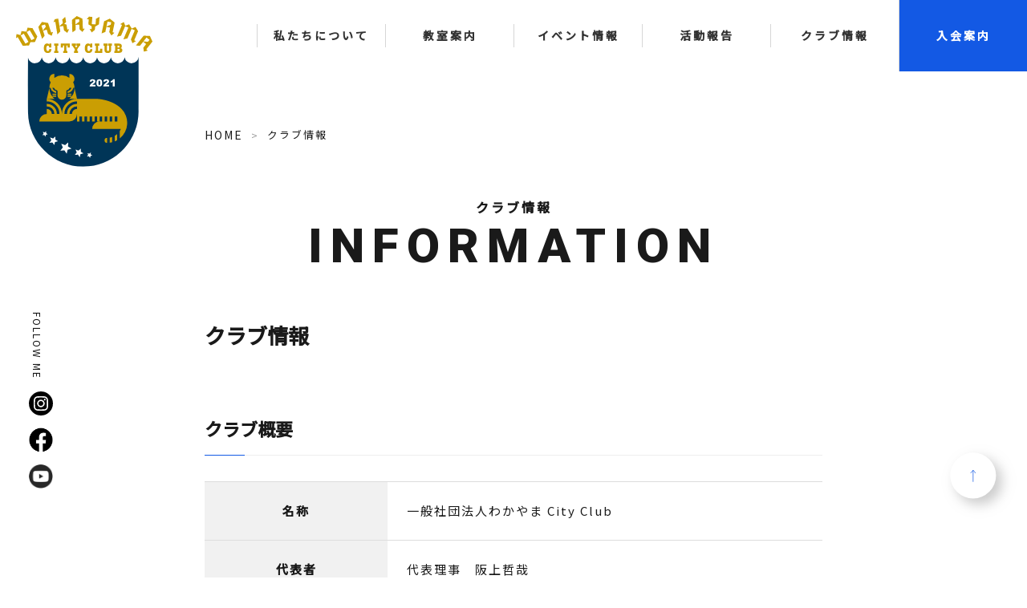

--- FILE ---
content_type: text/html; charset=UTF-8
request_url: https://wakayama-cityclub.org/information/
body_size: 24301
content:
<!DOCTYPE html>
<html lang="ja">
<head>
<!-- Global site tag (gtag.js) - Google Analytics -->
<script async src="https://www.googletagmanager.com/gtag/js?id=G-G1N59PRF59"></script>
<script>
  window.dataLayer = window.dataLayer || [];
  function gtag(){dataLayer.push(arguments);}
  gtag('js', new Date());

  gtag('config', 'G-G1N59PRF59');
</script>
<title>クラブ情報 | WAKAYAMA CITY CLUB</title>
	
<meta name='robots' content='max-image-preview:large' />
<meta name="description" content="SPORTSでわかやまを元気に！" >
<meta name="keywords" content="和歌山, スポーツ, クラブ, 運動教室, TOTO, 地域スポーツ, わかやま, 統合型地域スポーツ, WAKAYAMA CITY CLUB" >
<meta property="og:site_name" content="WAKAYAMA CITY CLUB" >
<meta property="og:title" content="クラブ情報" >
<meta property="og:type" content="article" >
<meta property="og:url" content="https://wakayama-cityclub.org/information/" >
<meta property="og:description" content="クラブ概要 名称 一般社団法人わかやま City Club 代表者 代表理事　阪上哲哉 事務局所在地 〒640-8371 和歌山市新八百屋丁17番地 設立 令和7年12月23日　沿革・歴史 電話番号 " >
<meta property="og:image" content="https://wakayama-cityclub.org/cms/wp-content/uploads/組織図-900x396.png" >
<meta property="og:image" content="https://wakayama-cityclub.org/cms/wp-content/themes/wcctheme/images/ogp.jpg" >
<link rel="shortcut icon" href="https://wakayama-cityclub.org/cms/wp-content/themes/wcctheme/images/favicon.ico">
<link rel="apple-touch-icon-precomposed" href="https://wakayama-cityclub.org/cms/wp-content/themes/wcctheme/images/apple-touch-Icon.png">
<link rel='dns-prefetch' href='//s.w.org' />
		<script type="text/javascript">
			window._wpemojiSettings = {"baseUrl":"https:\/\/s.w.org\/images\/core\/emoji\/13.0.1\/72x72\/","ext":".png","svgUrl":"https:\/\/s.w.org\/images\/core\/emoji\/13.0.1\/svg\/","svgExt":".svg","source":{"concatemoji":"https:\/\/wakayama-cityclub.org\/cms\/wp-includes\/js\/wp-emoji-release.min.js?ver=5.7.1"}};
			!function(e,a,t){var n,r,o,i=a.createElement("canvas"),p=i.getContext&&i.getContext("2d");function s(e,t){var a=String.fromCharCode;p.clearRect(0,0,i.width,i.height),p.fillText(a.apply(this,e),0,0);e=i.toDataURL();return p.clearRect(0,0,i.width,i.height),p.fillText(a.apply(this,t),0,0),e===i.toDataURL()}function c(e){var t=a.createElement("script");t.src=e,t.defer=t.type="text/javascript",a.getElementsByTagName("head")[0].appendChild(t)}for(o=Array("flag","emoji"),t.supports={everything:!0,everythingExceptFlag:!0},r=0;r<o.length;r++)t.supports[o[r]]=function(e){if(!p||!p.fillText)return!1;switch(p.textBaseline="top",p.font="600 32px Arial",e){case"flag":return s([127987,65039,8205,9895,65039],[127987,65039,8203,9895,65039])?!1:!s([55356,56826,55356,56819],[55356,56826,8203,55356,56819])&&!s([55356,57332,56128,56423,56128,56418,56128,56421,56128,56430,56128,56423,56128,56447],[55356,57332,8203,56128,56423,8203,56128,56418,8203,56128,56421,8203,56128,56430,8203,56128,56423,8203,56128,56447]);case"emoji":return!s([55357,56424,8205,55356,57212],[55357,56424,8203,55356,57212])}return!1}(o[r]),t.supports.everything=t.supports.everything&&t.supports[o[r]],"flag"!==o[r]&&(t.supports.everythingExceptFlag=t.supports.everythingExceptFlag&&t.supports[o[r]]);t.supports.everythingExceptFlag=t.supports.everythingExceptFlag&&!t.supports.flag,t.DOMReady=!1,t.readyCallback=function(){t.DOMReady=!0},t.supports.everything||(n=function(){t.readyCallback()},a.addEventListener?(a.addEventListener("DOMContentLoaded",n,!1),e.addEventListener("load",n,!1)):(e.attachEvent("onload",n),a.attachEvent("onreadystatechange",function(){"complete"===a.readyState&&t.readyCallback()})),(n=t.source||{}).concatemoji?c(n.concatemoji):n.wpemoji&&n.twemoji&&(c(n.twemoji),c(n.wpemoji)))}(window,document,window._wpemojiSettings);
		</script>
		<style type="text/css">
img.wp-smiley,
img.emoji {
	display: inline !important;
	border: none !important;
	box-shadow: none !important;
	height: 1em !important;
	width: 1em !important;
	margin: 0 .07em !important;
	vertical-align: -0.1em !important;
	background: none !important;
	padding: 0 !important;
}
</style>
	<link rel='stylesheet' id='wp-block-library-css'  href='https://wakayama-cityclub.org/cms/wp-includes/css/dist/block-library/style.min.css?ver=5.7.1' type='text/css' media='all' />
<link rel='stylesheet' id='safe-svg-svg-icon-style-css'  href='https://wakayama-cityclub.org/cms/wp-content/plugins/safe-svg/includes/blocks/safe-svg/../../../dist/safe-svg-block-frontend.css?ver=1712224643' type='text/css' media='all' />
<link rel='stylesheet' id='contact-form-7-css'  href='https://wakayama-cityclub.org/cms/wp-content/plugins/contact-form-7/includes/css/styles.css?ver=5.4.1' type='text/css' media='all' />
<link rel="https://api.w.org/" href="https://wakayama-cityclub.org/wp-json/" /><link rel="alternate" type="application/json" href="https://wakayama-cityclub.org/wp-json/wp/v2/pages/66" /><link rel="EditURI" type="application/rsd+xml" title="RSD" href="https://wakayama-cityclub.org/cms/xmlrpc.php?rsd" />
<link rel="wlwmanifest" type="application/wlwmanifest+xml" href="https://wakayama-cityclub.org/cms/wp-includes/wlwmanifest.xml" /> 
<link rel="canonical" href="https://wakayama-cityclub.org/information/" />
<link rel='shortlink' href='https://wakayama-cityclub.org/?p=66' />
<link rel="alternate" type="application/json+oembed" href="https://wakayama-cityclub.org/wp-json/oembed/1.0/embed?url=https%3A%2F%2Fwakayama-cityclub.org%2Finformation%2F" />
<link rel="alternate" type="text/xml+oembed" href="https://wakayama-cityclub.org/wp-json/oembed/1.0/embed?url=https%3A%2F%2Fwakayama-cityclub.org%2Finformation%2F&#038;format=xml" />
	
<meta charset="utf-8">
<meta http-equiv="X-UA-Compatible" content="IE=edge">
<meta name="viewport" content="width=device-width, initial-scale=1">
	
	<!-- CSS -->
	<link rel="stylesheet" href="https://stackpath.bootstrapcdn.com/bootstrap/4.5.2/css/bootstrap.min.css">
	<link rel="stylesheet" href="https://wakayama-cityclub.org/cms/wp-content/themes/wcctheme/css/slick.css">
	<link rel="stylesheet" href="https://wakayama-cityclub.org/cms/wp-content/themes/wcctheme/css/swiper.min.css">
	<link rel="stylesheet" href="https://wakayama-cityclub.org/cms/wp-content/themes/wcctheme/css/owl.carousel.min.css">
	<link rel="stylesheet" href="https://wakayama-cityclub.org/cms/wp-content/themes/wcctheme/css/base.style.css?20260115-1924">
	<link rel="stylesheet" href="https://wakayama-cityclub.org/cms/wp-content/themes/wcctheme/css/style.css?20260115-1924">

</head>

<body>
	<header>
					<div>
			<a href="https://wakayama-cityclub.org">
				<img class="logo pc" src="https://wakayama-cityclub.org/cms/wp-content/themes/wcctheme/images/logo.svg" alt="" />
				<img class="logo sp" src="https://wakayama-cityclub.org/cms/wp-content/themes/wcctheme/images/logo.svg" alt="" />
			</a>
		</div>
			
		<div id="hmbg_btn"><div id="spMenu" class="wrap push"><span id="panel-btn"><span id="panel-btn-icon"></span></span></div></div>
		<nav id="panel_menu" class="header_nav panel" role="navigation">
			<ul>
				<li><a href="https://wakayama-cityclub.org/about">私たちについて</a></li><!--
				--><li><a href="https://wakayama-cityclub.org/school">教室案内</a></li><!--
				--><li><a href="https://wakayama-cityclub.org/event">イベント情報</a></li><!--
				--><li><a href="https://wakayama-cityclub.org/report">活動報告</a></li><!--
				--><li><a href="https://wakayama-cityclub.org/information">クラブ情報</a></li><!--
				--><li><a href="https://wakayama-cityclub.org/guidance/enrollment-guidance">入会案内</a></li>
			</ul>
		</nav>
		
					
	</header>	
	
<!-- トップページの場合 -->
	<main class="page">
		<div class="container bread">
			<div class="c-breadcrumb">
				<ol class="c-breadcrumb__list cf" ><li class="c-breadcrumb__list__item home"><a href="https://wakayama-cityclub.org/">HOME</a></li>
<li class="c-breadcrumb__list__item">クラブ情報</li></ol>			</div>
		</div>


	

	<div class="container">
		
		<p class="title"><span>クラブ情報</span>INFORMATION</p>
		
				
		<h1>クラブ情報</h1>
			
		<article class="contents">
							<section>
					<h2>クラブ概要</h2>
<table>
<tbody>
<tr>
<th>名称</th>
<td>一般社団法人わかやま City Club</td>
</tr>
<tr>
<th>代表者</th>
<td>代表理事　阪上哲哉</td>
</tr>
<tr>
<th>事務局所在地</th>
<td>〒640-8371 和歌山市新八百屋丁17番地</td>
</tr>
<tr>
<th>設立</th>
<td>令和7年12月23日　<a href="https://wakayama-cityclub.org/about/history/">沿革・歴史</a></td>
</tr>
<tr>
<th>電話番号</th>
<td>080-3809-8984（事務局）</td>
</tr>
<tr>
<th>E-mail</th>
<td>wakayama.sc.d@gmail.com</td>
</tr>
</tbody>
</table>
<h2>組織図</h2>
<p>当クラブは、地域住民によって結成された地域住民のための組織であり、行政との連携によって成立しています。</p>
<p><img loading="lazy" class="alignnone size-medium wp-image-113" src="https://wakayama-cityclub.org/cms/wp-content/uploads/組織図-900x396.png" alt="" width="900" height="396" srcset="https://wakayama-cityclub.org/cms/wp-content/uploads/組織図-900x396.png 900w, https://wakayama-cityclub.org/cms/wp-content/uploads/組織図-1200x529.png 1200w, https://wakayama-cityclub.org/cms/wp-content/uploads/組織図-768x338.png 768w, https://wakayama-cityclub.org/cms/wp-content/uploads/組織図-1536x676.png 1536w, https://wakayama-cityclub.org/cms/wp-content/uploads/組織図.png 1628w" sizes="(max-width: 900px) 100vw, 900px" /></p>
<p>&nbsp;</p>
<h2>定款・規約</h2>
<ul>
	<li><a href="https://wakayama-cityclub.org/cms/wp-content/uploads/一般社団法人わかやまCityClub定款.pdf">一般社団法人わかやまCityClub定款（PDF）</a></li>
</ul>
<p>&nbsp;</p>
<h2>情報公開書類</h2>
<ul>
	<li><a href="https://wakayama-cityclub.org/cms/wp-content/uploads/令和2年度事業報告書.pdf">令和2年度事業報告書（PDF）</a></li>
	<li><a href="https://wakayama-cityclub.org/cms/wp-content/uploads/令和2年度収支報告書.pdf">令和2年度決算報告書（PDF）</a></li>
	<li><a href="https://wakayama-cityclub.org/cms/wp-content/uploads/令和3年度事業計画書.pdf">令和3年度事業計画書（PDF）</a></li>
	<li><a href="https://wakayama-cityclub.org/cms/wp-content/uploads/令和3年度収支予算書.pdf">令和3年度収支予算書（PDF）</a></li>
	<li><a href="https://wakayama-cityclub.org/cms/wp-content/uploads/令和3年度事業報告書.pdf">令和3年度事業報告書（PDF）</a></li>
	<li><a href="https://wakayama-cityclub.org/cms/wp-content/uploads/令和3年度収支報告書.pdf">令和3年度決算報告書（PDF）</a></li>
	<li><a href="https://wakayama-cityclub.org/cms/wp-content/uploads/令和4年度事業計画書.pdf">令和4年度事業計画書（PDF）</a></li>
	<li><a href="https://wakayama-cityclub.org/cms/wp-content/uploads/令和4年度事業予算書.pdf">令和4年度収支予算書（PDF）</a></li>
	<li><a href="https://wakayama-cityclub.org/cms/wp-content/uploads/事業報告R4.pdf">令和4年度事業報告書（PDF）</a></li>
	<li><a href="https://wakayama-cityclub.org/cms/wp-content/uploads/令和4年度収支決算報告.pdf">令和4年度決算報告書（PDF）</a></li>
	<li><a href="https://wakayama-cityclub.org/cms/wp-content/uploads/事業計画R5.pdf">令和5年度事業計画書（PDF）</a></li>
	<li><a href="https://wakayama-cityclub.org/cms/wp-content/uploads/収支予算R5.pdf">令和5年度収支予算書（PDF）</a></li>
	<li><a href="https://wakayama-cityclub.org/cms/wp-content/uploads/令和5年度事業報告書.pdf">令和5年度事業報告書（PDF）</a></li>
	<li><a href="https://wakayama-cityclub.org/cms/wp-content/uploads/令和5年度収支報告書.pdf">令和5年度決算報告書（PDF）</a></li>
	<li><a href="https://wakayama-cityclub.org/cms/wp-content/uploads/令和6年度事業計画書.pdf">令和6年度事業計画書（PDF）</a></li>
	<li><a href="https://wakayama-cityclub.org/cms/wp-content/uploads/令和6年度収支予算書.pdf">令和6年度収支予算書（PDF）</a></li>
	<li><a href="https://wakayama-cityclub.org/cms/wp-content/uploads/わかやま-City-Club事業報告R6.pdf">令和6年度事業報告書（PDF）</a></li>
	<li><a href="https://wakayama-cityclub.org/cms/wp-content/uploads/R6決算報告書.pdf">令和6年度決算報告書（PDF）</a></li>
	<li><a href="https://wakayama-cityclub.org/cms/wp-content/uploads/わかやま-City-Club事業計画書R7.pdf">令和7年度事業計画書（PDF）</a></li>
	<li><a href="https://wakayama-cityclub.org/cms/wp-content/uploads/【WCC】R7活動予算書.pdf">令和7年度収支予算書（PDF）</a></li>
</ul>				</section>
					</article>
			
			</div>

	
		
	</main>	
	
	<!-- pickup Section -->
	<section id="pickup" class="pickup">
		<div class="container">
			<div class="row">
				<div class="col-md-4 pickup_block">
					<a href="https://wakayama-cityclub.org/guidance/enrollment-guidance/">
						<p class="pick_title">入会案内</p>
						<img src="https://wakayama-cityclub.org/cms/wp-content/themes/wcctheme/images/icon_pickup01.svg" alt="入会案内" />
						<span class="btn btn-icon"></span>
					</a>
				</div>
				<div class="col-md-4 pickup_block">
					<a href="https://wakayama-cityclub.org/guidance/recruitment-of-leaders/">
						<p class="pick_title">指導者募集</p>
						<img src="https://wakayama-cityclub.org/cms/wp-content/themes/wcctheme/images/icon_pickup02.svg" alt="指導者募集" />
						<span class="btn btn-icon"></span>
					</a>
				</div>
				<div class="col-md-4 pickup_block">
					<a href="https://wakayama-cityclub.org/guidance/recruitment-of-sponsors/">
						<p class="pick_title">スポンサー募集</p>
						<img src="https://wakayama-cityclub.org/cms/wp-content/themes/wcctheme/images/icon_pickup03.svg" alt="スポンサー募集" />
						<span class="btn btn-icon"></span>
					</a>
				</div>
			</div>
		</div>
	</section>
	

	
	<!-- Banner Section -->
	<section id="banner" class="banner">
		<div class="container">
			<h2 class="tc"><img src="https://wakayama-cityclub.org/cms/wp-content/themes/wcctheme/images/sponcertitle.png" alt="スポンサー" /></h2>
			<div class="row">

								<div class="col-md-4 banner_block">
						<a href="https://www.seiwajoho.co.jp/index.html" target="_blank">
							<img src="https://wakayama-cityclub.org/cms/wp-content/uploads/banner_showa.jpg" alt="" />
						</a>
					</div>
												<div class="col-md-4 banner_block">
						<a href="https://www.yutakakogyosho.co.jp/" target="_blank">
							<img src="https://wakayama-cityclub.org/cms/wp-content/uploads/yutaka_logo.jpg" alt="" />
						</a>
					</div>
												<div class="col-md-4 banner_block">
						<a href="https://www.interix.co.jp/" target="_blank">
							<img src="https://wakayama-cityclub.org/cms/wp-content/uploads/interix202403.jpg" alt="" />
						</a>
					</div>
												<div class="col-md-4 banner_block">
						<a href="https://www.taiyo-bm.co.jp" target="_blank">
							<img src="https://wakayama-cityclub.org/cms/wp-content/uploads/大揚興業.jpg" alt="" />
						</a>
					</div>
												<div class="col-md-4 banner_block">
						<a href="http://onojuken.com/" target="_blank">
							<img src="https://wakayama-cityclub.org/cms/wp-content/uploads/バナー画像.jpg" alt="" />
						</a>
					</div>
												<div class="col-md-4 banner_block">
						<a href="https://kofukuyu.com/" target="_blank">
							<img src="https://wakayama-cityclub.org/cms/wp-content/uploads/banner02.jpg" alt="" />
						</a>
					</div>
												<div class="col-md-4 banner_block">
						<a href="https://sakaue-sekkotsu.com/" target="_blank">
							<img src="https://wakayama-cityclub.org/cms/wp-content/uploads/さかうえ整骨院.jpg" alt="" />
						</a>
					</div>
										</div>
		</div>
	</section>
	
	<div class="leftside-wrapper">
		<div class="leftside"><p class="sns"><small>FOLLOW ME</small><span><a target="_blank" href="https://www.instagram.com/wakayama_city_club"><img src="https://wakayama-cityclub.org/cms/wp-content/themes/wcctheme/images/ico_instagram_k.svg" alt="Instagram" /></a></span><span><a target="_blank" href="https://www.facebook.com/wakayamasc"><img src="https://wakayama-cityclub.org/cms/wp-content/themes/wcctheme/images/ico_facebook_k.svg" alt="Facebook" /></a></span><span><a target="_blank" href="https://www.youtube.com/channel/UCfH-7nkKHYVkqOuyD8EKQ8g"><img src="https://wakayama-cityclub.org/cms/wp-content/themes/wcctheme/images/ico_youtube_k.svg" alt="YouTube" /></a></span></p></div>
	</div>
		
	<div class="pagetop-wrapper">
		<div id="page_top"><a href="#"><img src="https://wakayama-cityclub.org/cms/wp-content/themes/wcctheme/images/pagetop.svg" alt="ページトップ" /></a></div>
	</div>

	<footer>
		<div class="container">
			<div class="row">
				<div class="endlogo"><a href="https://wakayama-cityclub.org"><img class="logo" src="https://wakayama-cityclub.org/cms/wp-content/themes/wcctheme/images/logo.svg" alt="WAKAYAMA CITY CLUB" /></a></div>
				<div class="sponcer"><a target="_blank" href="https://www.toto-growing.com/"><img class="toto" src="https://wakayama-cityclub.org/cms/wp-content/themes/wcctheme/images/hp_banner_tate.gif" alt="WAKAYAMA CITY CLUB" /></a></div>
				<div class="col-12">
					<div class="row">
						<ul class="col-md-4 hidden-md">
							<li><a href="https://wakayama-cityclub.org/about/">わかやま City Clubについて</a>		
															<ul class="child_list">
																			<li><a href="https://wakayama-cityclub.org/about/mission/">わかやま City Club とは</a></li>
																			<li><a href="https://wakayama-cityclub.org/about/vision/">私たちが実現させたい目標</a></li>
																			<li><a href="https://wakayama-cityclub.org/about/value/">私たちのメンバー</a></li>
																			<li><a href="https://wakayama-cityclub.org/about/history/">私たちの歴史・沿革</a></li>
																			<li><a href="https://wakayama-cityclub.org/about/shop/">公式オンラインショップ</a></li>
											
								</ul>
														</li>
						</ul>
						<ul class="col-md-4 hidden-md">
							<li><a href="https://wakayama-cityclub.org/school/">教室案内</a>
															<ul class="child_list">
																			<li><a href="https://wakayama-cityclub.org/school/badminton25/">【部活動支援】学生バドミントン部</a></li>
																			<li><a href="https://wakayama-cityclub.org/school/doubledutch/">ダブルダッチ教室</a></li>
																			<li><a href="https://wakayama-cityclub.org/school/playing/">【こども体操】体力開発あそび教室</a></li>
																			<li><a href="https://wakayama-cityclub.org/school/badminton/">大人のバドミントン教室/バドミントンサークル</a></li>
																			<li><a href="https://wakayama-cityclub.org/school/tag_rugby/">小学生タグラグビーチーム</a></li>
											
								</ul>
														</li>
						</ul>
						<ul class="col-md-4 hidden-md">
							<li><a href="https://wakayama-cityclub.org/information">クラブ情報</a></li>
							<li class="mt20"><a href="https://wakayama-cityclub.org/event">イベント情報</a></li>
							<li class="mt20"><a href="https://wakayama-cityclub.org/report">活動報告</a></li>
							<li class="mt20"><a href="https://wakayama-cityclub.org/news">お知らせ</a></li>
						</ul>
					</div>
				</div>
				
				<div class="col-12">
					<ul class="foot_pickup_list"><!--
						--><li class="col-md-4"><a class="btn-arrow" href="https://wakayama-cityclub.org/guidance/enrollment-guidance">入会案内</a></li><!--
						--><li class="col-md-4"><a class="btn-arrow" href="https://wakayama-cityclub.org/guidance/recruitment-of-leaders">指導者募集</a></li><!--
						--><li class="col-md-4"><a class="btn-arrow" href="https://wakayama-cityclub.org/guidance/recruitment-of-sponsors">スポンサー募集</a></li><!--
					--></ul>
				</div>

				<div class="col-12">
					<p class="sns"><small>FOLLOW ME</small><span><a target="_blank" href="https://www.instagram.com/wakayama_city_club"><img src="https://wakayama-cityclub.org/cms/wp-content/themes/wcctheme/images/ico_instagram.svg" alt="Instagram" /></a></span><span><a target="_blank" href="https://www.facebook.com/wakayamasc"><img src="https://wakayama-cityclub.org/cms/wp-content/themes/wcctheme/images/ico_facebook.svg" alt="Facebook" /></a></span><span><a target="_blank" href="https://www.youtube.com/channel/UCfH-7nkKHYVkqOuyD8EKQ8g"><img src="https://wakayama-cityclub.org/cms/wp-content/themes/wcctheme/images/ico_youtube.svg" alt="YouTube" /></a></span></p>
				</div>
			
				<div class="col-md-6 mt30"><p><small>© WAKAYAMA CITY CLUB. All Rights Reserved.</small></p></div>
				<div class="col-md-6 mt30 tr">
					<ul class="border_list">
						<li><a href="https://wakayama-cityclub.org/sitemap">サイトマップ</a></li>
						<li><a href="https://wakayama-cityclub.org/privacy-policy">プライバシーポリシー</a></li>
					</ul>
				</div>
			</div>
		</div>
	</footer>
	
	<script type="text/javascript" src="https://wakayama-cityclub.org/cms/wp-content/themes/wcctheme/js/jquery-1.11.1.min.js"></script>
	<script type="text/javascript" src="https://wakayama-cityclub.org/cms/wp-content/themes/wcctheme/js/swiper.min.js"></script>
	<script type="text/javascript" src="https://wakayama-cityclub.org/cms/wp-content/themes/wcctheme/js/owl.carousel.js"></script>
	<script type="text/javascript" src="https://wakayama-cityclub.org/cms/wp-content/themes/wcctheme/js/slick.min.js"></script>
	<script type="text/javascript" src="https://wakayama-cityclub.org/cms/wp-content/themes/wcctheme/js/jquery.matchHeight.js"></script>
	<script type="text/javascript" src="https://wakayama-cityclub.org/cms/wp-content/themes/wcctheme/js/function.js"></script>

	<script type='text/javascript' src='https://wakayama-cityclub.org/cms/wp-includes/js/dist/vendor/wp-polyfill.min.js?ver=7.4.4' id='wp-polyfill-js'></script>
<script type='text/javascript' id='wp-polyfill-js-after'>
( 'fetch' in window ) || document.write( '<script src="https://wakayama-cityclub.org/cms/wp-includes/js/dist/vendor/wp-polyfill-fetch.min.js?ver=3.0.0"></scr' + 'ipt>' );( document.contains ) || document.write( '<script src="https://wakayama-cityclub.org/cms/wp-includes/js/dist/vendor/wp-polyfill-node-contains.min.js?ver=3.42.0"></scr' + 'ipt>' );( window.DOMRect ) || document.write( '<script src="https://wakayama-cityclub.org/cms/wp-includes/js/dist/vendor/wp-polyfill-dom-rect.min.js?ver=3.42.0"></scr' + 'ipt>' );( window.URL && window.URL.prototype && window.URLSearchParams ) || document.write( '<script src="https://wakayama-cityclub.org/cms/wp-includes/js/dist/vendor/wp-polyfill-url.min.js?ver=3.6.4"></scr' + 'ipt>' );( window.FormData && window.FormData.prototype.keys ) || document.write( '<script src="https://wakayama-cityclub.org/cms/wp-includes/js/dist/vendor/wp-polyfill-formdata.min.js?ver=3.0.12"></scr' + 'ipt>' );( Element.prototype.matches && Element.prototype.closest ) || document.write( '<script src="https://wakayama-cityclub.org/cms/wp-includes/js/dist/vendor/wp-polyfill-element-closest.min.js?ver=2.0.2"></scr' + 'ipt>' );( 'objectFit' in document.documentElement.style ) || document.write( '<script src="https://wakayama-cityclub.org/cms/wp-includes/js/dist/vendor/wp-polyfill-object-fit.min.js?ver=2.3.4"></scr' + 'ipt>' );
</script>
<script type='text/javascript' id='contact-form-7-js-extra'>
/* <![CDATA[ */
var wpcf7 = {"api":{"root":"https:\/\/wakayama-cityclub.org\/wp-json\/","namespace":"contact-form-7\/v1"}};
/* ]]> */
</script>
<script type='text/javascript' src='https://wakayama-cityclub.org/cms/wp-content/plugins/contact-form-7/includes/js/index.js?ver=5.4.1' id='contact-form-7-js'></script>
<script type='text/javascript' src='https://wakayama-cityclub.org/cms/wp-includes/js/wp-embed.min.js?ver=5.7.1' id='wp-embed-js'></script>

</body>
</html>


--- FILE ---
content_type: text/css
request_url: https://wakayama-cityclub.org/cms/wp-content/themes/wcctheme/css/base.style.css?20260115-1924
body_size: 9141
content:
/*------------------------------------------------------------------
Project:	Base CSS
Version:	1.0
Last change:	01/04/2021
-------------------------------------------------------------------*/


@import url('https://fonts.googleapis.com/css2?family=Noto+Sans+TC:wght@500;700&display=swap');
@import url('https://fonts.googleapis.com/css2?family=Noto+Sans+JP:wght@500&display=swap');

body {
	font-family: 'Noto Sans JP', 'Noto Sans TC', sans-serif;
	line-height: 1.666;
	color: #1A1A1A;
	font-size: 0.9375rem; /* 15px */
	letter-spacing: 2px;
	max-width: 1600px;
	margin: auto;
	position: relative;
}

main {
	overflow: hidden;
}

header {
	position: relative;
	padding-left: 100px;
}

@media (max-width: 768px) {
	
	main {
		padding-top: 0;
	}

	header {
		position: relative;
		padding-top: 120px;
		padding-left: 0;
	}
}

img {
	max-width: 100%;
	height: auto;
}

dl {
	margin: 0;
}

dl dt, dl dd {
	display: inline-block;
	margin: 0;
}

ul {
	padding: 0;
}

ul li {
	list-style: none;
}

table {
	width: 100%;
}

a {
	color: #1A1A1A;
}

a:hover {
	text-decoration: none;
	color: #0056b3 !important;
}

.pc { display: block !important; }
.sp { display: none !important; }

@media (max-width: 767px) {
	
	.pc { display: none !important; }
	.sp { display: block !important; }
	.hidden-md { display: none; }
}

.main-visual {
	position: relative;
}

.tc {
	text-align: center !important;
}

.tr {
	text-align: right !important;
}

.mt20 {
	margin-top: 20px;
}

.mt30 {
	margin-top: 30px;
}

/* micro clearfx */
.cf:before, .cf:after {
    content:"";
    display:table
}

.cf:after { clear:both }

.btn {
	padding: 30px;
}

@media (max-width: 768px) {

	.btn {
		padding: 30px 0;
	}
}

.container {
	width: 100% !important;
}


/*----------------------------------------------------
　ヘッダーナビ
----------------------------------------------------*/
nav ul {
    text-align: right;
	margin: 0;
	padding-left: 100px;
}
nav li {
    display: inline-flex;
	padding: 30px 0;
	width: 160px;
}
nav ul li a {
	width: 100%;
	text-decoration: none;
	padding-top: 3px;
	padding-bottom: 3px;
	font-size: 0.875rem;
	color: #333;
	letter-spacing: 3px;
	font-weight: bold;
	text-align: center;
}

nav ul li a {
	border-left: 1px #d6d6d6 solid;
}

nav ul li:last-child {
	background-color: #1359E4;
	border-left: none;
	padding: 0;
}

nav ul li:last-child a {
	color: #fff;
	padding-top: 33px;
	padding-bottom: 33px;
}

@media (min-width: 768px) and (max-width: 991px) {
	
	nav a {
		padding: 3px 8px;
	}
}

@media (max-width: 767px) {
	
	nav ul {
		text-align: left;
		margin: 0;
		padding-left: 20px;
	}
	
	nav ul {
		padding: 120px 30px;
	}
	
	nav ul li {
		display: block;
		padding: 0;
		width: 100%;
	}
	nav ul li a {
		color: #fff;
		border: 0;
		padding: 20px 30px;
		display: block;
		text-align: left;
	}

	nav ul li:last-child {
		background: none;
		border-left: none;
		padding: 0;
	}

	nav ul li:last-child a {
		color: #fff;
		padding: 20px 30px;
	}
}
@media screen and (max-width: 767px) {
	
	#spMenu {
		display: block;
		margin: 0;
	}
	#panel-btn {
		display: inline-block;
		position: absolute;
		width: 120px;
		height: 120px;
		z-index: 999;
		top: 0;
		right: 0;
		box-sizing: border-box;
		cursor: pointer;
		background-color: #1359E4;
		color: #fff;
	}
	#panel-btn-icon {
		display: block;
		position: absolute;
		top: 50%;
		left: 50%;
		width: 24px;
		height: 2px;
		margin: -1px 0 0 -12px;
		background: #fff;
		transition: .2s;
	}
	#panel-btn-icon:before, #panel-btn-icon:after {
		display: block;
		content: "";
		position: absolute;
		top: 50%;
		left: 0;
		width: 30px;
		height: 2px;
		background: #fff;
		transition: .3s;
	}
	#panel-btn-icon:before {
		margin-top: -10px;
	}
	#panel-btn-icon:after {
		margin-top: 8px;
	}
	#panel-btn .close {
		background: transparent;
		opacity: 1;
	}
	#panel-btn .close:before, #panel-btn .close:after {
		margin-top: 0;
		background: #fff;
	}
	#panel-btn .close:before {
		transform: rotate(-45deg);
		-webkit-transform: rotate(-45deg);
	}
	#panel-btn .close:after {
		transform: rotate(-135deg);
		-webkit-transform: rotate(-135deg);
	}

	#panel_menu {
		width: 80%;
		height: 100vh;
		display: none;
		position: absolute;
		top: 0;
		right: 0;
		z-index: 995;
		overflow: hidden;
		background: rgba(0,0,0,0.9);
	}
}


/* パンくずリスト */
.bread {
	padding-bottom: 30px !important;
}
.container.bread {
	max-width: 800px !important;
}
.c-breadcrumb {
	width: 100%;
	margin: 40px auto;
}
.c-breadcrumb ol {
	padding: 0;
	list-style-type: none;
	display:-webkit-box;
	display:-ms-flexbox;
	display: flex;
}
.c-breadcrumb ol li {
	font-size: 85%;
	line-height: 1.4;
	margin: 0 10px 0 0;
}
.c-breadcrumb ol li a {
	text-decoration: none !important;
}
.c-breadcrumb ol li a:hover {
	text-decoration: underline;
}
.c-breadcrumb ol li:after {
	color: #999999;
	content: ">";
	margin: 0 0 0 10px;
}
.c-breadcrumb ol li:last-child:after {
	content: none !important;
}

/* ページネーション */
.c-pagination
{
	display: flex;
	justify-content: center;
	margin-top: 30px;
	margin-bottom: 0;
	font-size: 1rem;
	font-weight: bold;
	text-align: center;
}

.c-pagination a
{
	transition: all .3s ease;
	display: flex;
	justify-content: center;
	align-items: center;
	margin: 0 10px;
	border: none;
	color: #989898;
	text-decoration: none;
	height: 50px;
	width: 50px;
}

.c-pagination a:hover
{
	text-decoration: none;
	color: #131313;
}

.c-pagination--current,.c-pagination__prev.c-pagination--inactive,.c-pagination__next.c-pagination--inactive
{
	display:flex;
	justify-content:center;
	align-items:center;
	margin: 0 5.33333px;
	border-bottom: 2px solid #1e7a19;
	color: #131313;
	height: 50px;
	width: 50px;
}

.c-pagination__prev
{
	margin-right: 20px;
}

.c-pagination__next
{
	margin-left: 20px;
}

.c-pagination__prev a,.c-pagination__next a
{
	color: #131313;
	height: 50px;
	width: 5rem;
}

.c-pagination__prev a:hover,.c-pagination__next a:hover
{
	color: #989898;
}

.c-pagination__prev a:before {
	content: '';
	display: inline-block;
	width: 20.5px;
	height: 8px;
	vertical-align: middle;
	background: url("../images/ico_arrow_l.svg") no-repeat;
	background-size: 20.5px 8px;
	margin-right: 10px;
}

.c-pagination__next a:after {
	content: '';
	display: inline-block;
	width: 20.5px;
	height: 8px;
	vertical-align: middle;
	background: url("../images/ico_arrow_r.svg") no-repeat;
	background-size: 20.5px 8px;
	margin-left: 10px;
}

.c-pagination__prev.c-pagination--inactive,.c-pagination__next.c-pagination--inactive
{
	width: 4rem;
}



/*----------------------------------------------------
　TOPページ見出し
----------------------------------------------------*/

.top h1 {
	margin: 0;
}



.btn-list:before {
	content: '';
	display: inline-block;
	width: 13px;
	height: 13px;
	vertical-align: middle;
	background: url("../images/icon_list.svg");
	background-size: 13px 13px;
	margin-right: 10px;
	margin-bottom: 2px;
}

.btn-icon::after {
	content: '';
	display: inline-block;
	width: 60px;
	height: 60px;
	vertical-align: middle;
	background: url("../images/icon_arrow.svg") no-repeat;
	background-size: 20.5px 8px;
	background-position: center center;
	border: 2px solid #1359E4;
	border-radius: 30px;
	margin: 0 20px;
}

a:hover img,
a.btn-icon:hover ,
a:hover .btn-icon {
	opacity: 0.6;
}



.pagetop-wrapper {
	position: relative;
}

#page_top {
	width:100px;
	height: 100px;
	position: fixed;
	right: 10px;
	bottom: 70px;
	opacity: 1;
	z-index: 991;
}
#page_top a {
  position: relative;
  display: block;
  width: 100px;
  height: 100px;
  text-decoration: none;
}

@media (max-width: 767px) {
	
	#page_top {
	  width: 80px;
	  height: 80px;
	  position: fixed;
	  right: 10px;
	  bottom: 60px;
	  opacity: 1;
	}
}

.owl-carousel {
	max-width: 1110px;
	margin: 0 auto;
}

.owl-theme .owl-controls .owl-nav .owl-prev,
.owl-theme .owl-controls .owl-nav .owl-next {
	position: absolute;
	top: 38%;
	margin: 0;
	content: '';
	display: inline-block;
	width: 80px;
	height: 80px;
	vertical-align: middle;
}

.owl-theme .owl-controls .owl-nav .owl-prev {
	background: url("../images/icon_arrow_l.svg") no-repeat;
	background-size: 80px 80px;
	background-position: center center;
}

.owl-theme .owl-controls .owl-nav .owl-next {
	background: url("../images/icon_arrow_r.svg") no-repeat;
	background-size: 80px 80px;
	background-position: center center;
}

.owl-prev:hover,
.owl-next:hover {
	background: none;
	opacity: 0.8;
}


@media screen and (max-width: 640px) {
	.owl-theme .owl-controls .owl-nav .owl-prev,
	.owl-theme .owl-controls .owl-nav .owl-next {
		padding: 0 10px;
	}
}

.owl-theme .owl-controls .owl-nav .owl-prev {
	left: -120px;
}

.owl-theme .owl-controls .owl-nav .owl-next {
	right: -120px;
}

@media (max-width: 1360px) {
	.owl-theme .owl-controls .owl-nav .owl-prev {
		left: -90px;
	}
	.owl-theme .owl-controls .owl-nav .owl-next {
		right: -90px;
	}
}

@media screen and (max-width: 640px) {
	.owl-theme .owl-controls .owl-nav .owl-prev {
		left: -30px;
	}
	.owl-theme .owl-controls .owl-nav .owl-next {
		right: -30px;
	}
}

form table th {
	width: 30%;
}

input, textarea {
	width: 100%;
}

.long {
	max-width: 400px;
}

.middle {
	max-width: 120px;
}

.short {
	max-width: 60px;
}


--- FILE ---
content_type: text/css
request_url: https://wakayama-cityclub.org/cms/wp-content/themes/wcctheme/css/style.css?20260115-1924
body_size: 15423
content:
/*------------------------------------------------------------------
Project:	Style CSS
Version:	1.0
Last change:	01/04/2021
-------------------------------------------------------------------*/


@import url('https://fonts.googleapis.com/css2?family=Noto+Sans+TC:wght@500;700&display=swap');
@import url('https://fonts.googleapis.com/css2?family=Noto+Sans+JP:wght@400;500&display=swap');
@import url('https://fonts.googleapis.com/css2?family=Roboto:wght@900&display=swap');

.logo {
	width: 170px;
}

@media (max-width: 768px) {
	
	.logo {
		width: 130px;
	}
}

header {
	margin-bottom: 30px;
}

header .logo {
	position: absolute;
	z-index: 990;
	top: 20px;
	left: 20px;	
}

.swiper-container-horizontal > .swiper-pagination-bullets, .swiper-pagination-custom, .swiper-pagination-fraction {
	bottom: 25px;
}

.caution {
	position: absolute;
	bottom: -22px;
	right: 0;
	z-index: 9999;
	box-shadow: 5px 0 12px 0 rgba(0, 0, 0, .2);
}

.caution dl {
	background-color: #fff;
	min-width: 650px;
	max-width: 100%;
}

@media (max-width: 768px) {
	
	.caution {
		position: relative;
		bottom: 0;
	}
	.caution dl {
		width: 100%;
		min-width: 100%;
	}
}

.caution dl dt {
	font-size: 1.5rem;
	font-weight: bold;
	padding: 3px 50px 7px;
	background-color: #1359E4;
	color: #fff;
}

.caution dl dd {
	font-weight: bold;
	padding: 0 50px 0 30px; 
}

.caution dl dd span {
	font-size: 0.75rem;
	font-weight: normal;
	padding-right: 30px;
}

.top section {
	padding: 145px 0;
}

@media (max-width: 768px) {

	.top section {
		padding: 80px 0;
	}
}

.top h2 {
	font-size: 5rem;
	font-family: 'Roboto', sans-serif;
	letter-spacing: 16px;
	margin-bottom: 40px;
}

.top h2 span {
	display: block;
	font-size: 1rem;
	font-family: 'Noto Sans JP', sans-serif;
	letter-spacing: 2px;
}

.top h3 {
	padding-bottom: 50px;
	position: relative;
	font-weight: bold;
	font-size: 1.75rem;
}

.top h3::before {
	content: '';
	position: absolute;
	bottom: 20px;
	display: inline-block;
	width: 20px;
	height: 2px;
	left: 11px;
	-webkit-transform: translateX(-50%);
	transform: translateX(-50%);
	background-color: #333333;
	border-radius: 2px;
}


/*----------------------------------------------------
�@�C�x���g�Z�N�V����
----------------------------------------------------*/

.event {
	padding-right: 100px !important;
	padding-left: 100px !important;
}

.event .container {
	max-width: 1110px;
	margin: auto;	
}

.event .container .row {
	padding-bottom: 80px;
	background: linear-gradient(90deg, #fff 15%, #1359E4 15%, #1359E4 85%, #fff 85%);	
}

.event li {
	text-align: center;
}

.event li a {
	padding: 19px;
	background-color: #F2F2F2;
	display: inline-block;
}

.event li img {
	max-width: 320px;
}

@media (max-width: 768px) {
	
	.event {
		padding-right: 15px !important;
		padding-left: 15px !important;
	}

	.event .container .row {
		padding-bottom: 80px;
		background: linear-gradient(90deg, #fff 5%, #1359E4 5%, #1359E4 95%, #fff 95%);	
	}
}


/*----------------------------------------------------
�@�X�N�[���Z�N�V����
----------------------------------------------------*/

.school {
	padding: 0 !important;
}

.school .container {
	max-width: 100%;
	padding-left: 100px;
	padding-right: 0;
}

@media (max-width: 768px) {
	
	.school .container {
		padding-left: 15px;
		padding-right: 15px;
	}
}

.subtitle {
	margin-top: 50px;
}

.sc_contents {
	margin-bottom: 50px;
}

.icon_area {
	position: relative;
}

.icon_area span {
	position: absolute;
	top: 45%;
	left: 50%;
	-webkit-transform : translate(-50%,-50%);
	transform : translate(-50%,-50%);
}

@media (max-width: 768px) {
	
	.school .col-md-6 {
		margin-bottom: 50px;
	}

	.subtitle {
		margin-top: 30px;
	}
	
	.sc_contents {
		margin-bottom: 0;
	}
	
	.icon_area span {
		position: relative;
		top: 45px;
		padding: 0;
	}
}


/*----------------------------------------------------
�@���|�[�g�Z�N�V����
----------------------------------------------------*/

.report .container {
	max-width: 1350px;
	margin: auto;
	overflow: hidden;
}

.cat_list {
	text-align: center;
	margin-bottom: 30px;
}

.cat_list li {
	border-left: 1px #ddd solid;
	background-color: #F1F1F1;
}

.cat_list li:first-child {
	border-left: none;
}

.cat_list li a {
	display: block;
	padding: 20px 0;
}

.selected {
	display: block;
	background-color: #1359E4 !important;
}

.selected a {
	color: #fff !important;
}

.image_list {
	padding: 30px 0;
	border-bottom: 1px #ddd solid;
}

.report .row .col-md-6:first-child .image_list {
	border-top: 1px #ddd solid;
}

.report .row .col-md-6:nth-child(2) .image_list {
	border-top: 1px #ddd solid;
}

@media (max-width: 767px) {

	.report .row .col-md-6:nth-child(2) .image_list {
		border-top: none;
	}
}

.image_list img {
	float: left;
	width: 180px;
	margin-right: 20px;
}

.cattitle {
	display: inline-block;
	margin-right: 10px;
	margin-bottom: 10px;
	padding: 5px 20px;
	background-color: #F1F1F1;
	font-size: 0.75rem;
}

.js-report_articleList {
    display: none;
}

.js-report_articleList#js-report_articleList0 {
    display: flex;
}

/*----------------------------------------------------
�@�t�H�g�Z�N�V����
----------------------------------------------------*/

.photo {
	padding: 0 !important;
}

.photo .container {
	max-width: 100%;
	margin: 0;
    padding-left: 100px;
    padding-right: 0;
	overflow: hidden;
}

@media (max-width: 768px) {
	
	.photo .container {
		padding-left: 15px;
		padding-right: 15px;
	}
}

.photo_list {
	height: 440px;
	margin: 0;
	padding: 0;
}

.photo_list li {
	width: 440px !important;
	height: 440px;
	text-align: center;
	overflow: hidden;
}

.photo_list li ul li {
	float: left;
	width: 220px !important;
	height: 220px;
	text-align: center;
	overflow: hidden;
}

.slick-slide img {
	object-fit: cover;
}



/*----------------------------------------------------
�@���m�点�Z�N�V����
----------------------------------------------------*/

.news .container {
	max-width: 1350px;
	margin: auto;
	overflow: hidden;
}

.news_list li {
	padding: 15px;
	border-bottom: 1px #ddd solid;
}

.news_list li:first-child {
	border-top: 1px #ddd solid;
}

.news_list li a {
	display: block;
}

.head {
	display: table-cell;
	width: 180px;
	text-align: center;
	border-right: 1px #ddd solid;
}

.news_list .cattitle {
	display: inline-block;
	margin-right: 0;
	margin-bottom: 10px;
}

.head span {
	display: block;
	color: #666666;
	font-size: 0.75rem;
}

.news_list .news_title {
	display: table-cell;
	vertical-align: middle;
}

.news_list .news_title span {
	display: block;
	padding: 0 30px;
}

.js-news_articleList {
    display: none;
}

.js-news_articleList#js-news_articleList0 {
    display: block;
}


/*----------------------------------------------------
�@�Œ�y�[�W�X�^�C��
----------------------------------------------------*/

.archive .container {
	max-width: 1100px;
	margin: auto;
	padding: 0 15px 130px;
}

.archive p.title {
	text-align: center;
	font-family: 'Roboto', sans-serif;
	font-size: 3.75rem;
	line-height: 1.3;
	letter-spacing: 10px;
	width: 100%;
	margin-bottom: 50px;
}

.archive p.title span {
	display: block;
	font-family: 'Noto Sans JP', sans-serif;
	font-size: 1rem;
	font-weight: bold;
	letter-spacing: 3px;
}

.archive .col-md-4,
.archive .col-6 {
	margin-bottom: 30px;
}

.archive .col-md-6:first-child .image_list {
	border-top: 1px #ddd solid;
}

.archive .col-md-6:nth-child(2) .image_list {
	border-top: 1px #ddd solid;
}

@media (max-width: 767px) {

	.archive .col-md-6:nth-child(2) .image_list {
		border-top: none;
	}
}

.page .container {
	max-width: 800px;
	margin: auto;
	padding: 0 15px 130px;
}

.page h1 {
	font-size: 1.625rem;
	font-weight: bold;
	line-height: 1.73;
	letter-spacing: 0;
	padding-bottom: 30px;
}

.page h2 {
	font-size: 1.375rem;
	font-weight: bold;
	line-height: 1.5;
	letter-spacing: 0;
	position: relative;
	padding-top: 2.5rem;
	padding-bottom: 1rem;
	margin-bottom: 1.5rem;
	border-bottom: 1px solid #eee;
}

.page h2:before {
	content: "";
	position: absolute;
	left: 0;
	bottom: -1px;
	width: 50px;
	height: inherit;
	border-bottom: 1px solid #1359E4;
}

.page h3 {
	font-size: 1.25rem;
	line-height: 1.5;
	letter-spacing: 0;
	position: relative;
	padding-top: 2rem;
	margin-bottom: 2rem;
	padding-left: 30px;
}

.page h3::before {
	border-radius: 50%;
	width: 20px;
	height: 20px;
	display: block;
	position: absolute;
	left: 0;
	top: 2.4rem;
	content: "";
	background: #fff;
	border: 5px solid #1359E4;
}

.page h4 {
	font-size: 1rem;
	line-height: 1.3;
	letter-spacing: 0;
	position: relative;
	padding-top: 1.5rem;
	margin-bottom: 1.5rem;
	padding-left: 30px;
}

.page h4::before {
	content: '';
	position: absolute;
	display: inline-block;
	width: 8px;
	height: 1px;
	top: 2.2rem;
	left: 5px;
	border-radius: 2px;
	background-color: #1359E4;
}

.page h5 {
	font-size: 0.875rem;
	line-height: 1;
	letter-spacing: 0;
	position: relative;
	padding-top: 1.2rem;
	margin-bottom: 1.2rem;
}

.page h6 {
	font-size: 0.875rem;
	font-weight: 400;
	line-height: 1;
	letter-spacing: 0;
	position: relative;
	padding-top: 1.2rem;
	margin-bottom: 1.2rem;
}

.page p {
	line-height: 2.5rem;
}

.page a {
	font-size: 0.875rem;
	text-decoration: underline;
}

.page a[target=_blank] {
	padding-right: 20px;
	background: url(../images/icon_link.svg) right center/14px auto no-repeat;
}

.page ul {
	margin: 2rem 0;
}

.page ul li {
	padding: 5px 0 5px 20px;
    position: relative;
	font-weight: bold;
}

.page ul li::before {
    border-radius: 50%; /*�ۂ�����*/
    width: 6px; /*�_�̕�*/
    height: 6px; /*�_�̍���*/
    display: block;
    position: absolute; /*��Δz�u*/
    left: 0; /*�_�̈ʒu*/
    top: 1rem; /*�_�̈ʒu*/
    content: "";
	background: #1359E4;
}

.page table {
	width: 100%;
	margin: 2rem 0;
}

.page tr {
	border-bottom: 1px solid #ddd;
}

.page tr:first-child {
	border-top: 1px solid #ddd;
}

.page th {
	padding: 1.5rem;
	font-weight: bold;
	text-align: center;
	background-color: #F1F1F1;
}

.page td {
	padding: 1.5rem;
	font-weight: 400;
}

.page p.title {
	text-align: center;
	font-family: 'Roboto', sans-serif;
	font-size: 3.75rem;
	line-height: 1.3;
	letter-spacing: 10px;
	width: 100%;
	margin-bottom: 50px;
}

@media (max-width: 768px) {
	

	.page th {
		padding: 1.0rem;
	}
	
	.page p.title {
		font-size: 2.5rem;
	}
}

.page p.title span {
	display: block;
	font-family: 'Noto Sans JP', sans-serif;
	font-size: 1rem;
	font-weight: bold;
	letter-spacing: 3px;
}

.page p.date {
	font-size: 0.75rem;
}

.page .pageimg img {
	width: 100%;
	padding-bottom: 30px;
}

.card {
	border: none;
	padding-bottom: 20px;
}

.card a {
	text-decoration: none;
}

.card-body h2 {
	padding: 0 0 10px 0;
}


/*----------------------------------------------------
�@�s�b�N�A�b�v�Z�N�V����
----------------------------------------------------*/

.pickup {
	background-color: #1359E4;
	padding: 145px 0 125px;
}

.pickup .container {
	max-width: 1110px;
	margin: auto;
	text-align: center;
}

.pickup_block {
	margin-bottom: 20px;
}

.pickup_block a {
	display: block;
	background-color: #fff;
	padding: 50px 0;
}

.pick_title {
	font-size: 1.5rem;
	font-weight: bold;
}

.pickup_block img {
	width: 80px;
	margin-top: 10px;
	margin-bottom: 20px;
}

.pickup_block span {
	display: block;
}


/*----------------------------------------------------
�@�o�i�[�G���A
----------------------------------------------------*/

.banner {
	padding: 100px 0 80px !important;
	background-color: #F1F1F1;
}

.banner .container {
	max-width: 1110px;
	margin: auto;
	text-align: center;
}

.banner_block {
	padding-bottom: 30px;
}


/*----------------------------------------------------
�@�T�C�h�i�r
----------------------------------------------------*/

.leftside-wrapper {
	position: absolute;
	top: 360px;
	left: 20px;
	width: 60px;
	height: 300px;
	background-color: rgba(0,0,0,0);
	z-index: 990;
	display: flex;
	flex-direction: column;
	justify-content: center;
	align-items: center;
}

.leftside p {
	color: #131313;
	display: inline-block;
	-webkit-writing-mode: vertical-rl;
	-moz-writing-mode: vertical-rl;
	-ms-writing-mode: tb-rl;
	-ms-writing-mode: vertical-rl;
	writing-mode: vertical-rl;
}

.leftside .sns span a {
	display: inline-block;
}

.leftside .sns img {
	width: 30px;
	padding-top: 15px;
}

@media (min-width: 768px) and (max-width: 1199px) {
	.leftside-wrapper, .rightside-wrapper {
		top: 170px;
	}
}

@media (max-width: 768px) {
	.leftside-wrapper {
		display: none;
	}
	.rightside-wrapper {
		top: 80px;
	}
}



/*----------------------------------------------------
�@�t�b�^�[�Z�N�V����
----------------------------------------------------*/



footer {
	background-color: #1359E4;
	color: #fff;
	padding-top: 145px;
	padding-bottom: 15px;
}

footer .container {
	padding-left: 240px;
	position: relative;
}

@media (min-width: 1350px){
	
	footer .container {
		max-width: 1340px;
	}
}

.endlogo {
	display: inline-block;
	position: absolute;
	top: 0;
	left: 20px;
}

.sponcer {
	display: inline-block;
	position: absolute;
	top: 250px;
	left: 15px;
	width: 180px;
}

footer a {
	color: #fff;
	font-size: 0.875;
}

footer a:hover {
	color: #ddd !important;
}

footer p {
	margin-bottom: 0;
}

footer .footnav_list {
	padding-left: 0;
	padding-right: 45px;
}

@media (min-width: 1350px){

	footer .footnav_list {
		padding-right: 90px;
	}
}

footer .footnav_list li {
	padding: 0 0 15px;
}

footer .footnav_list > li::before {
	content: '';
	display: inline-block;
	width: 10px;
	height: 10px;
	vertical-align: middle;
	background: url("../images/icon_footlist.svg");
	background-size: 10px 10px;
	margin-right: 7px;
	margin-bottom: 3px;	
}

footer .child_list {
	padding-top: 20px;
}

footer .child_list > li {
	display: block;
	padding: 0 0 10px 25px;
	position: relative;
}

footer .child_list > li::before {
	content: '';
	position: absolute;
	top: 13px;
	left: 10px;
	height: 1px;
	background: none;
	background-color: #FFF;
	width: 7px;
}

footer .foot_pickup_list {
	margin-top: 70px;
	margin-bottom: 0;
	width: 100%;
	padding: 15px 0;
	border-top: 1px solid #fff;
	border-bottom: 1px solid #fff;
}

footer .foot_pickup_list li {
	display: inline-block;
	font-weight: bold;
	border-right: 1px solid #fff;
}

footer .foot_pickup_list li:last-child {
	border-right: none;
}

footer .foot_pickup_list li a {
	display: block;
	text-align: center;
}

footer .sns {
	padding: 90px 0;
}

footer .sns img {
	width: 30px;
	margin-left: 20px;
}

footer .border_list {
	margin-bottom: 0;
}

footer .border_list li {
	display: inline;
	font-size: 0.75rem;
	border-right: 1px solid #fff;
}

footer .border_list li:first-child {
	border-left: 1px solid #fff;
}

footer .border_list li a {
	padding: 0 20px;
}

footer small {
	font-size: 0.75rem;
}

@media (max-width: 768px) {
	
	footer {
		padding-top: 60px;
	}

	footer .container {
		padding-left: 15px;
		position: relative;
		text-align: center;
	}

	.endlogo {
		position: relative;
		margin-bottom: 30px;
		width: 100%;
		left: 0;
	}

	.sponcer {
		position: relative;
		margin-bottom: 30px;
		width: 100%;
		top: 0;
		left: 0;
	}
	
	.footnav_list {
		display: none;
	}

	footer .foot_pickup_list {
		margin-top: 0;
		margin-bottom: 0;
		width: 100%;
		padding: 15px 0;
		border: none;
	}

	footer .foot_pickup_list li {
		padding: 10px 0;
		border: none;
	}

	footer .sns {
		padding: 30px 0;
	}
}

a[href$=".pdf"]:after {
    content:" ";
    display: inline-block;
    width: 24px;
    height: 24px;
	margin-left: 3px;
	margin-bottom: -5px;
	padding-right: 28px;
    background: url("../images/pdf.png") no-repeat;
}




--- FILE ---
content_type: image/svg+xml
request_url: https://wakayama-cityclub.org/cms/wp-content/themes/wcctheme/images/ico_instagram_k.svg
body_size: 2305
content:
<svg xmlns="http://www.w3.org/2000/svg" viewBox="0 0 30 30">
  <g id="レイヤー_2" data-name="レイヤー 2">
    <g id="デザイン">
      <g>
        <circle cx="15" cy="15" r="15"/>
        <g>
          <path d="M23.94593,11.2893a6.63574,6.63574,0,0,0-.41781-2.18444,4.60726,4.60726,0,0,0-2.6327-2.63194,6.572,6.572,0,0,0-2.18437-.41816C17.75033,6.01115,17.44475,6,15,6c-2.44405,0-2.75033.01115-3.71167.05476a6.57494,6.57494,0,0,0-2.18375.41816,4.60348,4.60348,0,0,0-2.632,2.63194,6.59837,6.59837,0,0,0-.41781,2.18444C6.0108,12.24967,6,12.55664,6,15c0,2.44468.0108,2.75095.05476,3.71236a6.60083,6.60083,0,0,0,.41781,2.1834,4.60466,4.60466,0,0,0,2.632,2.63264,6.59631,6.59631,0,0,0,2.18375.41746C12.24967,23.98948,12.556,24,15,24c2.44475,0,2.75033-.01052,3.71105-.05414a6.59331,6.59331,0,0,0,2.18437-.41746,4.60843,4.60843,0,0,0,2.6327-2.63264,6.63826,6.63826,0,0,0,.41781-2.1834C23.9892,17.751,24,17.44468,24,15,24,12.55664,23.9892,12.24967,23.94593,11.2893Zm-1.61993,7.348a4.80784,4.80784,0,0,1-.36235,1.80006,2.48226,2.48226,0,0,1-.428.69972,2.90352,2.90352,0,0,1-1.22774.87888,4.97207,4.97207,0,0,1-1.6713.311c-.94853.04126-1.23314.05275-3.63662.05275-2.40279,0-2.6874-.01149-3.63662-.05275a4.85225,4.85225,0,0,1-1.8072-.36436,2.41458,2.41458,0,0,1-.68753-.4212,2.94165,2.94165,0,0,1-.88505-1.23217,5.02118,5.02118,0,0,1-.3096-1.67192C7.63135,17.68775,7.62194,17.40445,7.62194,15c0-2.40348.00941-2.68678.05206-3.63738a4.80163,4.80163,0,0,1,.36706-1.81184,2.41211,2.41211,0,0,1,.42058-.6856,2.91926,2.91926,0,0,1,1.23044-.88054,4.98728,4.98728,0,0,1,1.6713-.31071C12.3126,7.63135,12.59721,7.62118,15,7.62118c2.40348,0,2.68678.01017,3.63662.05275a4.87022,4.87022,0,0,1,1.8072.36443,2.43881,2.43881,0,0,1,.68823.42189,2.91124,2.91124,0,0,1,.88435,1.2321,5.00073,5.00073,0,0,1,.3096,1.67027c.04327.9506.05275,1.2339.05275,3.63738C22.37875,17.40445,22.36927,17.68775,22.326,18.63732Z" style="fill: #fff"/>
          <path d="M16.84708,10.73864a4.659,4.659,0,0,0-6.10976,6.108,4.28306,4.28306,0,0,0,2.41429,2.417,4.661,4.661,0,0,0,6.11107-6.11142A4.28455,4.28455,0,0,0,16.84708,10.73864Zm1.11143,4.76972a3.00168,3.00168,0,1,1-3.46424-3.46659A2.99889,2.99889,0,0,1,17.95851,15.50836Z" style="fill: #fff"/>
          <path d="M20.01653,9.136a1.0808,1.0808,0,1,0,.8478.8478A1.08164,1.08164,0,0,0,20.01653,9.136Z" style="fill: #fff"/>
        </g>
      </g>
    </g>
  </g>
</svg>


--- FILE ---
content_type: image/svg+xml
request_url: https://wakayama-cityclub.org/cms/wp-content/themes/wcctheme/images/logo.svg
body_size: 13881
content:
<svg xmlns="http://www.w3.org/2000/svg" viewBox="0 0 340.15748 376.92848">
  <g id="レイヤー_2" data-name="レイヤー 2">
    <g id="レイヤー_1-2" data-name="レイヤー 1">
      <g>
        <path d="M305.59239,101.70833a17.38857,17.38857,0,0,1-34.59931,1.52854,17.3901,17.3901,0,0,1-34.46239,0,17.39008,17.39008,0,0,1-34.46239-.00016,17.39,17.39,0,0,1-34.46233.00016,17.3901,17.3901,0,0,1-34.46239,0,17.39008,17.39008,0,0,1-34.46238-.00016,17.39005,17.39005,0,0,1-34.46234.00016,17.402,17.402,0,0,1-34.28752,1.14471c-.16265,17.59167-.599,96.50425-.03928,136.988,1.11277,80.48677,71.874,143.08386,151.67373,134.82631a138.25094,138.25094,0,0,0,123.99208-137.2465C305.70258,197.06247,305.60169,111.27962,305.59239,101.70833Z" style="fill: #003557"/>
        <g>
          <polygon points="130.044 316.55 122.316 323.257 112.709 319.739 116.698 329.16 110.387 337.21 120.576 336.329 126.283 344.82 128.592 334.854 138.435 332.053 129.67 326.777 130.044 316.55" style="fill: #fff;fill-rule: evenodd"/>
          <polygon points="161.687 331.868 155.734 337.029 148.337 334.321 151.409 341.579 146.546 347.777 154.397 347.098 158.789 353.638 160.57 345.963 168.149 343.805 161.398 339.74 161.687 331.868" style="fill: #fff;fill-rule: evenodd"/>
          <polygon points="186.209 346.566 186.388 341.618 182.647 344.861 177.996 343.158 179.926 347.72 176.868 351.618 181.805 351.192 184.568 355.304 185.683 350.476 190.45 349.119 186.209 346.566" style="fill: #fff;fill-rule: evenodd"/>
          <polygon points="98.27 301.512 92.32 306.674 84.923 303.966 87.99 311.221 83.129 317.421 90.98 316.742 95.375 323.283 97.153 315.607 104.732 313.449 97.984 309.385 98.27 301.512" style="fill: #fff;fill-rule: evenodd"/>
          <polygon points="75.184 288.387 71.446 291.631 66.795 289.928 68.724 294.491 65.669 298.39 70.601 297.962 73.366 302.074 74.482 297.247 79.245 295.888 75.002 293.334 75.184 288.387" style="fill: #fff;fill-rule: evenodd"/>
        </g>
        <g>
          <path d="M245.97809,314.00247a49.78719,49.78719,0,0,0,6.274-3.08265V295.48246a37.56111,37.56111,0,0,1-6.274,4.56958Z" style="fill: #ca9e03"/>
          <path d="M227.08014,305.13661c-.03369-.00052-.06644-.005-.10034-.005a6.272,6.272,0,0,0-.09563,12.54325c.03212.00042.0633.00481.09563.00481.01151,0,.0226-.00167.03422-.00178.022,0,.044.00168.06612.00168.02532.0001.05064-.00147.07586-.00157V305.12992c-.02522,0-.05054.00157-.07586.00157Z" style="fill: #ca9e03"/>
          <path d="M233.43,317.26615a50.27946,50.27946,0,0,0,6.274-1.20243v-13.1046a37.59794,37.59794,0,0,1-6.274,1.62619Z" style="fill: #ca9e03"/>
          <path d="M262.57926,231.99761l-.00146-.00147c-23.39638-23.39637-60.34172-24.53111-60.34172-24.53111H152.04374l-6.19984-27.30426A34.71464,34.71464,0,0,1,132.73522,207.465h19.30643a37.644,37.644,0,0,0-37.64208,37.64408,37.644,37.644,0,0,0-37.642-37.64408h19.4662a32.54533,32.54533,0,0,1-5.22865-5.107h9.26994v-3.137H90.854v2.96255a34.71227,34.71227,0,0,1-6.58521-13.14792l-.00826-.0318a36.03726,36.03726,0,0,1-.82732-4.25056c-.02323-.17453-.04112-.35062-.06184-.52619q-.09323-.79212-.15245-1.59522c-.01475-.201-.03087-.40126-.04248-.60341-.03987-.69863-.06676-1.40091-.06686-2.11032l-.00021-.00648-6.354,27.55328v6.274a31.37024,31.37024,0,0,1,31.37015,31.37h-6.274A25.09606,25.09606,0,0,0,76.75539,220.013v6.27382a18.82226,18.82226,0,0,1,18.82209,18.8223h-6.274a12.53443,12.53443,0,0,0-12.54806-12.4835v12.54805a18.8222,18.8222,0,0,0-18.82219,18.8222H133.145a18.93725,18.93725,0,0,0,18.89878-18.8222v6.27414h-.0384v12.54806h6.274V251.4478h6.27414v12.54806h6.274V251.4478h6.274v12.54806h6.274V251.4478h6.274v12.54806h6.274V251.4478h6.274v12.54806h6.274V251.4478h6.274v12.54806h-6.19723a18.822,18.822,0,0,0-18.82209,18.82208h71.74563a37.34,37.34,0,0,1-2.9459,5.38623v18.40545a50.17047,50.17047,0,0,0,4.05311-74.612Zm-110.53552.628a12.55128,12.55128,0,0,0-12.62475,12.4835h-6.19733a18.82232,18.82232,0,0,1,18.82208-18.8223Zm0-12.61262a25.09612,25.09612,0,0,0-25.09611,25.09612h-6.274a31.37022,31.37022,0,0,1,31.37014-31.37Zm75.25006,43.98287h-6.274V251.4478h6.274Zm12.54806,0h-6.274V251.4478h6.274Zm12.54806,0h-6.274V251.4478h6.274Z" style="fill: #ca9e03"/>
          <path d="M92.6232,189.8934c2.13564,1.39484,4.7598,2.041,7.64188,3.224v-4.67223c-5.52455-1.99051-8.56138-4.6423-9.543-8.53344h3.93289a9.226,9.226,0,0,0,7.3396,6.1673c.63564.12661,1.41274,1.5,1.45041,2.32628.14313,3.135.07711,6.285-.03527,9.42491a11.01759,11.01759,0,1,0,22.0098.66514c.047-3.25.08078-6.50391-.02595-9.75105-.06142-1.86861.29287-2.85351,2.451-3.34444a7.78113,7.78113,0,0,0,5.70222-5.48814h4.51245c-.98176,3.89114-4.01859,6.54293-9.543,8.53344v4.67223c2.882-1.183,5.50624-1.82918,7.64188-3.224a15.63936,15.63936,0,0,0,6.63762-9.98165h3.0541a31.225,31.225,0,0,0-3.36517-14.13082,12.48737,12.48737,0,0,0,3.28512-8.44378h.00011a12.548,12.548,0,0,0-12.54816-12.548v9.96523a31.36808,31.36808,0,0,0-37.64418.12368V144.78919a12.53428,12.53428,0,0,0-9.16061,21.10421,31.22887,31.22887,0,0,0-3.30751,14.01835h2.87622A15.63944,15.63944,0,0,0,92.6232,189.8934Z" style="fill: #ca9e03"/>
          <rect x="90.85399" y="194.5154" width="9.4111" height="3.13717" style="fill: #ca9e03"/>
          <rect x="128.51616" y="194.5154" width="9.4111" height="3.13717" style="fill: #ca9e03"/>
          <rect x="128.51616" y="199.2211" width="9.4111" height="3.13696" style="fill: #ca9e03"/>
        </g>
        <g>
          <path d="M191.5443,171.13526q.49672-.406,1.966-1.42142a12.84858,12.84858,0,0,0,3.41079-3.20246,5.56655,5.56655,0,0,0,.93813-3.058,4.75032,4.75032,0,0,0-.81875-2.71833,4.8663,4.8663,0,0,0-2.24623-1.79831,10.87573,10.87573,0,0,0-3.99609-.58531,9.75007,9.75007,0,0,0-3.85348.61555,4.87408,4.87408,0,0,0-2.15625,1.76807,7.75549,7.75549,0,0,0-1.05134,3.20759l4.87447.39425a3.57945,3.57945,0,0,1,.79458-2.06627,2.25154,2.25154,0,0,1,3.01046-.0182,1.82785,1.82785,0,0,1,.59138,1.36774,2.69949,2.69949,0,0,1-.59734,1.565,14.16318,14.16318,0,0,1-2.7356,2.41385,20.49689,20.49689,0,0,0-4.7734,4.49843,9.14994,9.14994,0,0,0-1.52333,4.06787h14.6002v-3.96669h-7.59878Q191.04882,171.54244,191.5443,171.13526Z" style="fill: #fff"/>
          <path d="M213.70706,161.39217a6.05214,6.05214,0,0,0-1.12908-1.46977,5.36984,5.36984,0,0,0-1.852-1.13525,8.20029,8.20029,0,0,0-2.90332-.43569q-3.67915,0-5.47715,1.99544-1.79878,1.99464-1.79831,6.98929a18.14353,18.14353,0,0,0,.35188,3.70992,7.77567,7.77567,0,0,0,.98647,2.64572,5.76939,5.76939,0,0,0,2.23409,2.06721,7.77711,7.77711,0,0,0,3.5716.70459q3.94378,0,5.55584-2.20982,1.61343-2.21,1.61332-6.97726a16.7759,16.7759,0,0,0-.4902-4.086A7.62232,7.62232,0,0,0,213.70706,161.39217Zm-3.94252,9.58823a3.22485,3.22485,0,0,1-.80054,1.64272,1.79819,1.79819,0,0,1-1.28393.51971,1.85687,1.85687,0,0,1-1.7145-1.22514,11.882,11.882,0,0,1-.59137-4.56937,12.8602,12.8602,0,0,1,.53686-4.53473,1.80991,1.80991,0,0,1,1.74473-1.2243,1.89381,1.89381,0,0,1,1.77414,1.201,12.227,12.227,0,0,1,.59138,4.68949A17.21148,17.21148,0,0,1,209.76454,170.9804Z" style="fill: #fff"/>
          <path d="M225.65391,171.13526q.49674-.406,1.96613-1.42142a12.85206,12.85206,0,0,0,3.41079-3.20246,5.56724,5.56724,0,0,0,.938-3.058,4.75031,4.75031,0,0,0-.81874-2.71833,4.86633,4.86633,0,0,0-2.24624-1.79831,10.87533,10.87533,0,0,0-3.99609-.58531,9.75081,9.75081,0,0,0-3.85348.61555,4.87413,4.87413,0,0,0-2.15625,1.76807,7.75549,7.75549,0,0,0-1.05134,3.20759l4.87458.39425a3.57954,3.57954,0,0,1,.79447-2.06627,2.25169,2.25169,0,0,1,3.01057-.0182,1.82785,1.82785,0,0,1,.59138,1.36774,2.6997,2.6997,0,0,1-.59745,1.565,14.16318,14.16318,0,0,1-2.7356,2.41385,20.49591,20.49591,0,0,0-4.77329,4.49843,9.14893,9.14893,0,0,0-1.52344,4.06787h14.6002v-3.96669h-7.59877Q225.15859,171.54244,225.65391,171.13526Z" style="fill: #fff"/>
          <path d="M242.14763,158.35146a7.84761,7.84761,0,0,1-2.15113,2.7718,11.82512,11.82512,0,0,1-3.8586,1.92376v3.99a18.02664,18.02664,0,0,0,2.8013-1.07467,14.94472,14.94472,0,0,0,2.31184-1.46976v11.67271H246.174V158.35146Z" style="fill: #fff"/>
        </g>
        <g>
          <path d="M28.72328,29.06741,25.97649,39.0317l-12.30479-1.27L10.96906,47.701,1.099,45.02416,0,55.28508l4.20536-2.42945L16.66144,74.41918l15.5738-.73661L35.83792,65.303l11.40475-.28962,5.734-13.88955L40.984,30.36254ZM23.3992,69.21961l-11.889-20.58314,7.70267-4.45009L31.1026,64.77046Zm15.00743-8.66915L26.51691,39.96721l7.7034-4.45,11.88888,20.584Z" style="fill: #ca9e03"/>
          <path d="M79.97156,17.44472,64.58369,14.78791,55.54017,27.49815l9.41622,29.5619,6.38233-7.75792L67.37286,36.8495l9.01161-2.8713,3.43579,10.78574,9.00638,4.69033,3.33127-9.756-4.62807,1.475ZM67.05991,35.8691,63.26523,23.95678l9.01245-2.87214,1.87353,5.88355Z" style="fill: #ca9e03"/>
          <polygon points="117.792 24.917 119.583 36.092 127.842 42.062 132.538 32.921 127.743 33.69 125.779 21.449 120.374 19.71 124.761 15.099 122.66 1.995 115.201 8.764 116.627 17.653 108.289 25.398 105.25 6.452 96.921 7.787 93.133 15.167 97.98 14.39 103.055 46.035 110.407 38.605 108.452 26.414 117.792 24.917" style="fill: #ca9e03"/>
          <path d="M165.69274,6.73336,151.60513,0,139.45341,9.77678l1.04266,31.004,8.24728-5.73392-.43925-13.0596,9.4517-.31735.38044,11.31142,7.39474,6.95822,5.85236-8.48333-4.85376.16249ZM148.26957,20.95929l-.4202-12.49417,9.4517-.31724.20748,6.16971Z" style="fill: #ca9e03"/>
          <polygon points="180.305 20.636 188.851 25.925 188.304 32.643 183.463 32.25 188.855 41 196.625 34.404 197.259 26.61 206.711 20.772 208.235 2.054 199.38 6.857 198.232 20.959 188.805 20.192 190.266 2.244 181.858 1.56 176.424 7.828 181.316 8.227 180.305 20.636" style="fill: #ca9e03"/>
          <path d="M225.36722,27.05984l9.26231,1.922-2.29719,11.08311,5.54726,8.50666,7.68875-6.86394-4.75614-.98647L245.86655,16.339l-12.10588-9.8675-14.11607,6.633-6.29768,30.37635,9.36778-3.62517Zm2.74679-13.249,9.26147,1.922-1.25275,6.0452-10.54625,4.27452Z" style="fill: #ca9e03"/>
          <polygon points="294.624 60.86 304.346 37.99 298.009 27.413 288.396 31.207 282.011 20.61 272.445 24.425 268.648 14.928 259.788 20.217 264.258 22.119 251.718 51.618 261.898 49.236 272.022 25.42 280.209 28.901 267.669 58.399 277.848 56.019 287.973 32.202 296.16 35.683 286.438 58.553 290.207 67.983 299.094 62.76 294.624 60.86" style="fill: #ca9e03"/>
          <path d="M340.15748,63.92493,333.731,49.69471l-15.59451-.36579-19.19991,24.364,10.00153.93729,8.08824-10.2627,7.42937,5.85331-7.00488,8.88878,1.16549,10.08628,9.94618-2.70881-3.81633-3.00523Zm-22.49487-.36579,7.7372-9.81822,7.43031,5.85331-3.82062,4.84853Z" style="fill: #ca9e03"/>
          <path d="M79.27471,87.70437c-3.619,0-3.58614-4.38219-3.58614-7.00468,0-2.49075.13361-6.47387,3.51928-6.47387,2.822,0,3.221,2.09085,3.38662,4.64742l5.31183.06686V76.38343c0-1.62692-.03295-3.15413-.03295-4.74725V69.04665H83.12516a17.34867,17.34867,0,0,1-.398,2.58953c-.09971-.23238-.23239-.3321-.3322-.56459a5.2601,5.2601,0,0,0-4.64743-2.35714c-6.73933,0-8.499,6.27445-8.499,11.85163,0,6.87294,2.42306,12.0521,10.02622,12.0521,6.009,0,8.66455-3.586,8.831-9.296v-.36506a1.25019,1.25019,0,0,1,.033-.36506c-1.89226.09877-3.51929.09877-5.41155.09877C82.82685,85.048,82.09663,87.70437,79.27471,87.70437Z" style="fill: #ca9e03"/>
          <polygon points="95.078 74.192 97.468 74.192 97.468 87.173 95.078 87.173 95.078 92.319 105.569 92.319 105.569 87.173 103.212 87.173 103.212 74.192 105.569 74.192 105.569 69.047 95.078 69.047 95.078 74.192" style="fill: #ca9e03"/>
          <polygon points="111.646 78.94 117.057 78.94 117.057 73.993 119.946 73.993 119.946 87.173 117.655 87.173 117.655 92.319 128.046 92.319 128.046 87.173 125.755 87.173 125.755 73.993 128.644 73.993 128.644 78.94 134.089 78.94 134.089 69.047 111.646 69.047 111.646 78.94" style="fill: #ca9e03"/>
          <path d="M150.39,74.159h2.92174c-.8629,1.39453-2.39011,3.51928-3.2868,4.94677-.63051-1.16214-2.42306-3.75167-3.18719-4.94677h2.6226V69.04665h-10.524v5.14527h1.42749c2.02588,2.88877,4.44894,6.37416,6.441,9.29589v3.68492h-2.058v5.14621h9.89261V87.17273h-2.091V83.08979c1.79266-2.65638,4.21561-6.17567,6.075-8.89787h1.46045V69.04665H150.39Z" style="fill: #ca9e03"/>
          <path d="M181.46586,87.70437c-3.61806,0-3.58521-4.38219-3.58521-7.00468,0-2.49075.13278-6.47387,3.51929-6.47387,2.822,0,3.22,2.09085,3.38567,4.64742l5.31184.06686V76.38343c0-1.62692-.033-3.15413-.033-4.74725V69.04665h-4.74724a17.47386,17.47386,0,0,1-.398,2.58953c-.09972-.23238-.23239-.3321-.33221-.56459a5.26263,5.26263,0,0,0-4.64837-2.35714c-6.73932,0-8.49891,6.27445-8.49891,11.85163,0,6.87294,2.42389,12.0521,10.02612,12.0521,6.0091,0,8.66549-3.586,8.83112-9.296v-.36506a1.25386,1.25386,0,0,1,.03286-.36506c-1.89227.09877-3.51835.09877-5.41061.09877C185.018,85.048,184.28788,87.70437,181.46586,87.70437Z" style="fill: #ca9e03"/>
          <path d="M209.62078,87.33931h-4.847V74.19192h2.855V69.04665H196.60711v5.14527h2.35714V87.17273h-2.35714v5.14621h18.35846c0-3.41958.06686-6.73933.06686-10.1588v-.43192h-5.21212C209.82031,83.28839,209.62078,85.74524,209.62078,87.33931Z" style="fill: #ca9e03"/>
          <path d="M230.07209,74.19192h1.92522v9.09647c0,2.12475-.033,4.2833-2.7222,4.2833-2.55574,0-2.75527-1.89237-2.75527-3.98406V74.19192H228.478V69.04665H218.28627v5.14527h2.25743V85.41314c0,5.31267,3.12126,7.2379,8.00118,7.2379,4.74725,0,8.53188-1.992,8.53188-7.40353V74.19192h2.22447V69.04665h-9.22914Z" style="fill: #ca9e03"/>
          <path d="M260.45064,80.43341l.43181-.13268c2.15772-.797,3.02061-2.88783,3.02061-5.04649,0-4.34828-3.12032-6.20759-7.10438-6.20759H244.94705v5.14527h2.32324V87.17273h-2.32324v5.14621h12.05106c4.51485,0,8.00024-2.025,8.00024-6.24149A5.237,5.237,0,0,0,260.45064,80.43341Zm-4.4819-6.34037c1.29471,0,2.0579,1.09539,2.0579,2.58963a2.17524,2.17524,0,0,1-1.99115,2.3562h-2.92173c0-1.42749.06592-3.51834-.033-4.94583Zm.23239,13.24627h-3.08737V82.1931h3.08737A2.23958,2.23958,0,0,1,258.39264,84.65C258.39264,86.21012,257.62862,87.33931,256.20113,87.33931Z" style="fill: #ca9e03"/>
        </g>
      </g>
    </g>
  </g>
</svg>


--- FILE ---
content_type: image/svg+xml
request_url: https://wakayama-cityclub.org/cms/wp-content/themes/wcctheme/images/ico_facebook.svg
body_size: 4712
content:
<svg xmlns="http://www.w3.org/2000/svg" xmlns:xlink="http://www.w3.org/1999/xlink" viewBox="0 0 30 30.13825">
  <g id="レイヤー_2" data-name="レイヤー 2">
    <g id="デザイン">
      <image width="217" height="218" transform="scale(0.13825)" xlink:href="[data-uri]"/>
    </g>
  </g>
</svg>


--- FILE ---
content_type: image/svg+xml
request_url: https://wakayama-cityclub.org/cms/wp-content/themes/wcctheme/images/icon_pickup03.svg
body_size: 3614
content:
<svg xmlns="http://www.w3.org/2000/svg" viewBox="0 0 80 80">
  <g id="レイヤー_2" data-name="レイヤー 2">
    <g id="デザイン">
      <g>
        <path d="M5.44811,50.30344c-.40017-.96714-.77567-1.8501-1.13328-2.73992q-1.586-3.96462-3.15938-7.93028c-.28982-.72683-.572-1.45655-.86665-2.18a.2559.2559,0,0,1,.105-.37119Q5.927,33.10281,11.45569,29.11433c.044-.03213.092-.05794.17858-.11433.1442.34638.28066.67327.4142,1.00022.7675,1.8759,1.52816,3.7523,2.29853,5.62725.78345,1.91825,1.57558,3.83355,2.36046,5.75424.36391.88733.74134,1.77517,1.06555,2.67859a3.50935,3.50935,0,0,1-.41568,3.26534,5.8365,5.8365,0,0,1-3.6597,2.53607A2.57247,2.57247,0,0,1,10.52423,47.35a4.67015,4.67015,0,0,1,2.62126-4.32683,4.56145,4.56145,0,0,1,2.66822-.50549c.05371.00632.1108.00926.16694.01121.00773.00094.01546-.00778.06481-.03891-1.31523-3.29114-2.63285-6.59006-3.96746-9.93077-.34358.24081-.66244.46215-.98136.68593q-4.29771,3.04452-8.60078,6.08312a.40069.40069,0,0,0-.16694.58963c.9436,2.30158,1.87026,4.61094,2.79984,6.9179q.77812,1.94106,1.54991,3.88511A4.9576,4.9576,0,0,1,3.4298,57.41254a2.70791,2.70791,0,0,1-3.397-2.36236,4.33646,4.33646,0,0,1,5.04559-4.80463C5.16746,50.26114,5.257,50.2733,5.44811,50.30344Z" style="fill: #1359e4;fill-rule: evenodd"/>
        <path d="M8.15947,11.42993c.61731-.86126,1.17711-1.65637,1.75121-2.43626q2.55876-3.47254,5.13266-6.94041c.47078-.63618.9459-1.26646,1.40973-1.9052a.26406.26406,0,0,1,.37871-.11063Q23.3143,2.63137,29.80244,5.21471c.05188.01992.10243.04618.19756.092-.22222.30728-.42713.59846-.639.8892q-1.804,2.48521-3.61057,4.97-1.84674,2.54687-3.68662,5.095c-.56976.78752-1.1309,1.5835-1.73395,2.34472a3.60772,3.60772,0,0,1-3.05674,1.39276,6.07183,6.07183,0,0,1-4.20455-1.76575,2.5632,2.5632,0,0,1,.43231-4.05279,4.86133,4.86133,0,0,1,5.18626-.08051,4.67686,4.67686,0,0,1,1.90212,2.00645c.02378.05.05317.1.08212.15091a.41609.41609,0,0,0,.06959.03559C22.86748,13.4063,25,10.51737,27.16021,7.5899c-.396-.16614-.76126-.31957-1.13089-.46917C22.69891,5.75931,19.36807,4.40514,16.04068,3.034a.41485.41485,0,0,0-.60177.173q-2.21249,3.05355-4.454,6.09187-1.25218,1.70451-2.51168,3.40263a5.13313,5.13313,0,0,1-7.576.81,2.69635,2.69635,0,0,1,.18026-4.16467,4.493,4.493,0,0,1,6.92973,1.73562C8.03973,11.16587,8.08036,11.2502,8.15947,11.42993Z" style="fill: #1359e4;fill-rule: evenodd"/>
        <rect width="80" height="80" style="fill: none"/>
        <g>
          <polygon points="74.043 71.622 26.967 79.79 39.436 33.256 76.121 63.867 74.043 71.622" style="fill: #1359e4"/>
          <ellipse cx="75.85719" cy="67.95227" rx="5.62046" ry="4.01461" transform="translate(-9.41291 123.6374) rotate(-75.00004)" style="fill: #1359e4"/>
          <g>
            <path d="M28.582,79.5a5.73341,5.73341,0,0,1-1.48535-.19336c-6.14844-1.64746-8.41211-13.209-5.0459-25.772,3.05371-11.396,9.833-19.98926,15.76953-19.98926a5.7333,5.7333,0,0,1,1.48535.19336c6.14844,1.647,8.41211,13.208,5.0459,25.77148C41.29785,70.90625,34.51855,79.5,28.582,79.5Z" style="fill: #fff"/>
            <path d="M37.821,34.04541h-.00012a5.23867,5.23867,0,0,1,1.35584.17627c2.72241.72949,4.73938,3.66064,5.6792,8.25342a37.99189,37.99189,0,0,1-.98719,16.90576C40.8717,70.56592,34.29993,79,28.582,79a5.24023,5.24023,0,0,1-1.35632-.17627c-5.78235-1.5498-7.931-13.07129-4.692-25.15967C25.53052,42.48,32.10266,34.0459,37.821,34.04541m-.00061-1c-6.0957.00049-13.093,8.56836-16.25268,20.35986-3.44312,12.8501-1.02588,24.6626,5.39917,26.38428A6.2222,6.2222,0,0,0,28.582,80c6.0957,0,13.0929-8.56836,16.25269-20.36035C48.27783,46.79,45.8606,34.97705,39.43555,33.25586a6.22234,6.22234,0,0,0-1.61512-.21045Z" style="fill: #1359e4"/>
          </g>
        </g>
      </g>
    </g>
  </g>
</svg>


--- FILE ---
content_type: image/svg+xml
request_url: https://wakayama-cityclub.org/cms/wp-content/themes/wcctheme/images/icon_pickup02.svg
body_size: 3727
content:
<svg xmlns="http://www.w3.org/2000/svg" viewBox="0 0 80 80">
  <g id="レイヤー_2" data-name="レイヤー 2">
    <g id="デザイン">
      <g>
        <path d="M30.99952,1a26.05664,26.05664,0,0,1,4.40088.3667c.35187.06006.71832.13086,1.12036.21924a19.1854,19.1854,0,0,1,5.99072,2.35254C45.40589,5.73242,47,8.063,47,10.5a6.521,6.521,0,0,1-1.78308,4.31885l-.04071.04736-.38306.4458.20306.55176,1.28821,3.49853-4.6524-1.479-.41541-.09912-.355.167A23.31144,23.31144,0,0,1,30.99952,20a22.131,22.131,0,0,1-11.5108-2.937C16.59413,15.26758,15,12.937,15,10.5c0-.12451.00421-.24756.01306-.37256a5.56653,5.56653,0,0,1,.16376-1.02832A8.99539,8.99539,0,0,1,19.4886,3.93848,22.12881,22.12881,0,0,1,30.99952,1m0-1A23.13783,23.13783,0,0,0,18.96168,3.08838a9.95793,9.95793,0,0,0-4.754,5.76416,6.55758,6.55758,0,0,0-.1925,1.209c-.01013.14356-.0152.29-.0152.43848,0,2.79541,1.76184,5.42822,4.96167,7.4126A23.13544,23.13544,0,0,0,30.99952,21a24.31354,24.31354,0,0,0,10.288-2.144l.0415-.01953,6.59979,2.09814-1.9942-5.4165.04071-.04737A7.48317,7.48317,0,0,0,48,10.5c0-2.7959-1.76184-5.42822-4.96161-7.41162A20.19292,20.19292,0,0,0,36.737.60938c-.42047-.09229-.802-.166-1.16834-.22852A27.08923,27.08923,0,0,0,30.99952,0Z" style="fill: #1359e4"/>
        <path d="M18.00046,36a25.98357,25.98357,0,0,1-10.89307-2.246l-.04449-.02063L.075,35.93143l2.11233-5.67418-.043-.04955A7.79226,7.79226,0,0,1,0,25c0-2.92878,1.86549-5.68661,5.25358-7.76446A21.52384,21.52384,0,0,1,11.926,14.63828c.44484-.09656.84831-.17375,1.23707-.239A28.95991,28.95991,0,0,1,18.00046,14a24.70244,24.70244,0,0,1,12.746,3.23554c2.70314,1.65594,4.44379,3.74411,5.0336,6.03876a6.79937,6.79937,0,0,1,.2038,1.26658C35.99458,24.69122,36,24.84476,36,25c0,2.92878-1.86549,5.68661-5.25358,7.76573A24.70316,24.70316,0,0,1,18.00046,36Z" style="fill: #1359e4"/>
        <g>
          <path d="M11.00051,27A2,2,0,1,1,13,25,2.00268,2.00268,0,0,1,11.00051,27Z" style="fill: #fff"/>
          <path d="M18.00051,27A2,2,0,1,1,20,25,2.00268,2.00268,0,0,1,18.00051,27Z" style="fill: #fff"/>
          <path d="M25.00051,27A2,2,0,1,1,27,25,2.00268,2.00268,0,0,1,25.00051,27Z" style="fill: #fff"/>
        </g>
        <rect width="80" height="80" style="fill: none"/>
        <g>
          <g>
            <path d="M77.23536,57.624a2.25275,2.25275,0,1,1,2.12793-1.48388A2.25118,2.25118,0,0,1,77.23536,57.624Z" style="fill: #fff"/>
            <path d="M77.2414,53.61426h-.00006a1.76112,1.76112,0,0,1,1.59339,1.01611,1.73721,1.73721,0,0,1,.05914,1.33838,1.76509,1.76509,0,0,1-2.25873,1.04932,1.75641,1.75641,0,0,1-1.053-2.248,1.77041,1.77041,0,0,1,1.6593-1.15576m-.00024-1a2.75852,2.75852,0,1,0,.94208.1665,2.76778,2.76778,0,0,0-.94208-.1665Z" style="fill: #1359e4"/>
          </g>
          <g>
            <g>
              <polygon points="60.01 62.307 34 47.002 38.015 36 65.914 46.128 60.01 62.307" style="fill: #1359e4"/>
              <ellipse cx="61.30816" cy="62.77823" rx="17.26179" ry="17.21708" style="fill: #1359e4"/>
              <g>
                <path d="M61.30763,70.54443a7.80475,7.80475,0,0,1-7.05957-4.49218,7.69789,7.69789,0,0,1-.25586-5.9292,7.78624,7.78624,0,0,1,9.97851-4.64063A7.75619,7.75619,0,0,1,68.624,65.43359a7.80971,7.80971,0,0,1-7.3164,5.11084Z" style="fill: #1359e4"/>
                <path d="M61.30885,55.51172a7.30069,7.30069,0,0,1,6.60577,4.20361,7.1991,7.1991,0,0,1,.24011,5.54688A7.28839,7.28839,0,0,1,58.81556,69.604a7.25819,7.25819,0,0,1-4.354-9.30957,7.30855,7.30855,0,0,1,6.84729-4.78271m0-1a8.27979,8.27979,0,1,0,2.83319.50049,8.28726,8.28726,0,0,0-2.83319-.50049Z" style="fill: #fff"/>
              </g>
            </g>
            <polygon points="64.202 52.835 60.309 51.422 62.67 44.951 66.563 46.364 64.202 52.835" style="fill: #1359e4"/>
          </g>
        </g>
      </g>
    </g>
  </g>
</svg>


--- FILE ---
content_type: image/svg+xml
request_url: https://wakayama-cityclub.org/cms/wp-content/themes/wcctheme/images/icon_pickup01.svg
body_size: 1343
content:
<svg xmlns="http://www.w3.org/2000/svg" viewBox="0 0 80 80">
  <g id="レイヤー_2" data-name="レイヤー 2">
    <g id="デザイン">
      <g>
        <rect width="80" height="80" style="fill: none"/>
        <g>
          <rect x="30.5" y="8" width="49" height="69" style="fill: #fff"/>
          <path d="M79,8.5v68H31V8.5H79m1-1H30v70H80V7.5Z" style="fill: #1359e4"/>
        </g>
        <path d="M45,3.18272h5.43674a4.86267,4.86267,0,0,1,9.12652,0H67V12H43V3.18272Z" style="fill: #1359e4;fill-rule: evenodd"/>
        <circle cx="55" cy="5.5" r="2" style="fill: #fff"/>
        <rect x="42" y="28" width="26" height="1" style="fill: #1359e4"/>
        <rect x="42" y="38" width="26" height="1" style="fill: #1359e4"/>
        <rect x="42" y="48" width="26" height="1" style="fill: #1359e4"/>
        <rect x="42" y="58" width="26" height="1" style="fill: #1359e4"/>
        <g>
          <g>
            <circle cx="17" cy="40" r="16.5" style="fill: #1359e4"/>
            <path d="M17,24A16,16,0,1,1,1,40,16.01823,16.01823,0,0,1,17,24m0-1A17,17,0,1,0,34,40,17.0001,17.0001,0,0,0,17,23Z" style="fill: #fff"/>
          </g>
          <g>
            <polyline points="17.5 44 22.5 40 17.5 36" style="fill: none;stroke: #fff;stroke-linecap: round;stroke-linejoin: round"/>
            <rect x="11" y="39.5" width="11" height="1" style="fill: #fff"/>
          </g>
        </g>
      </g>
    </g>
  </g>
</svg>


--- FILE ---
content_type: image/svg+xml
request_url: https://wakayama-cityclub.org/cms/wp-content/themes/wcctheme/images/ico_youtube_k.svg
body_size: 3735
content:
<svg xmlns="http://www.w3.org/2000/svg" xmlns:xlink="http://www.w3.org/1999/xlink" viewBox="0 0 30 30">
  <g id="レイヤー_2" data-name="レイヤー 2">
    <g id="デザイン">
      <image width="64" height="64" transform="scale(0.46875)" xlink:href="[data-uri]"/>
    </g>
  </g>
</svg>


--- FILE ---
content_type: image/svg+xml
request_url: https://wakayama-cityclub.org/cms/wp-content/themes/wcctheme/images/ico_facebook_k.svg
body_size: 5562
content:
<svg xmlns="http://www.w3.org/2000/svg" xmlns:xlink="http://www.w3.org/1999/xlink" viewBox="0 0 30 30.13825">
  <g id="レイヤー_2" data-name="レイヤー 2">
    <g id="デザイン">
      <image width="217" height="218" transform="scale(0.13825)" xlink:href="[data-uri]"/>
    </g>
  </g>
</svg>


--- FILE ---
content_type: application/javascript
request_url: https://wakayama-cityclub.org/cms/wp-content/themes/wcctheme/js/function.js
body_size: 4338
content:

$(function(){
  $('a[href^="#"]').click(function(){
    var speed = 500;
    var href= $(this).attr("href");
    var target = $(href == "#" || href == "" ? 'html' : href);
    var position = target.offset().top;
    $("html, body").animate({scrollTop:position}, speed, "swing");
    return false;
  });
});

$(function() {
  $('a[href*=#]:not([href=#])').click(function() {
    if (location.pathname.replace(/^\//,'') == this.pathname.replace(/^\//,'') && location.hostname == this.hostname) {
      var target = $(this.hash);
      target = target.length ? target : $('[name=' + this.hash.slice(1) +']');
      if (target.length) {
        $('html,body').animate({
          scrollTop: target.offset().top
        }, 1000);
        return false;
      }
    }
  });
});


/* サブメニュー展開 */
$(function () {
	$('#panel_menu > div > ul > li').hover(function() {
		$(this).children('.sub_nav').addClass('sub_nav_open');
	}, function(){
		$(this).children('.sub_nav').removeClass('sub_nav_open');
	});
	$('#panel_menu > div > ul > li').click(function() {
		if ($(this).children(".sub_nav").hasClass("sub_nav_open")) {
			$(this).children(".sub_nav").removeClass("sub_nav_open");
		} else {
			$(this).children(".sub_nav").addClass("sub_nav_open");
		}
	});
});



/* スマホメニュー展開 */
var panelClose = true;
function toggleMenu() {
	if( panelClose ){
		no_scroll();
		panelClose = false;
		$("#menu_txt").text("閉じる");
	} else {
		return_scroll();
		panelClose = true;
		$("#menu_txt").text("メニュー");
	}
	$("#panel_menu").animate( { width: 'toggle' }, 'fast' );
	$("#panel-btn-icon").toggleClass("close");
	return false;
}

//スクロール禁止用関数
var scroll_event = 'onwheel' in document ? 'wheel' : 'onmousewheel' in document ? 'mousewheel' : 'DOMMouseScroll';
var name_space = '.slideMenu';
function no_scroll(){
	$("body").css("overflow","hidden");
}
//スクロール復活用関数
function return_scroll(){
	$("body").css("overflow","");
}

$(function(){
	// メニュー開閉
	$("#hmbg_btn").click(toggleMenu);
	$(window).on("resize",function(){
		if( isHidden = $("#spMenu").is(":hidden") && !panelClose ){
			toggleMenu();
		}
	});
});


$(function(){
	// トップページレポート用タブ
	if($('#js-reportList').length > 0){
		$('#js-reportList li a').on("click", function(){
			//表示の切り替え
			var id_name = $(this).attr("id");
			var id_name2 = id_name.replace(/js-report_tabList_item/g,'js-report_articleList');
			$(".js-report_articleList").css("display", "none");
			$("#"+id_name2).css("display", "flex");

			//タブのアクティブ処理
			$('#js-reportList li').removeClass('selected');
			$(this).parent().addClass('selected');
		});
	}
	// トップページお知らせ用タブ
	if($('#js-newsList').length > 0){
		$('#js-newsList li a').on("click", function(){
			//表示の切り替え
			var id_name = $(this).attr("id");
			var id_name2 = id_name.replace(/js-news_tabList_item/g,'js-news_articleList');
			$(".js-news_articleList").css("display", "none");
			$("#"+id_name2).css("display", "block");

			//タブのアクティブ処理
			$('#js-newsList li').removeClass('selected');
			$(this).parent().addClass('selected');
		});
	}
});



/* 電話番号スマホのみ */
$(function(){
	var ua = navigator.userAgent;
	if(ua.indexOf('iPhone') < 0 && ua.indexOf('Android') < 0){
		$('.telhref span').each(function(){
			$(this).unwrap();
		});
	}
});



/**
 * swiper.js
 */
// sample01
$(function() {
    var swiper = new Swiper('.swiper-container', {
        direction: 'horizontal',
        speed: 600,
        autoplay:true,
        loop: true,
		pagination: {
			el: '.swiper-pagination',
			clickable: true,
		}
    } );
} );


$(function(){
	$(".owl-carousel").owlCarousel({
		autoplay: false,
		autoplayHoverPause: true,
		autoplayTimeout: 2000,
		loop: true,
		margin: 20,
		responsive: {
			0: {
				stagePadding: 100,
				items: 1,
				nav: false
			},

			820: {
				items: 3,
				nav: true
			}
		}
	});
	$(".owl-prev").empty();
	$(".owl-next").empty();
});

$(function(){
	$('.slide').slick({
		slidesToScroll: 1,
		autoplay: true,
		speed: 10000,
		arrows: false,
		cssEase: 'linear',
		pauseOnHover: true,
		responsive: [{
			breakpoint: 768,
			settings: {
				slidesToShow: 1,
			}
		}]
	})
});

$(function(){
	$('.image_list').matchHeight();
	$('.banner_block').matchHeight();
});






--- FILE ---
content_type: image/svg+xml
request_url: https://wakayama-cityclub.org/cms/wp-content/themes/wcctheme/images/ico_instagram.svg
body_size: 2333
content:
<svg xmlns="http://www.w3.org/2000/svg" viewBox="0 0 30 30">
  <g id="レイヤー_2" data-name="レイヤー 2">
    <g id="デザイン">
      <g>
        <circle cx="15" cy="15" r="15" style="fill: #fff"/>
        <g>
          <path d="M23.94593,11.2893a6.63574,6.63574,0,0,0-.41781-2.18444,4.60726,4.60726,0,0,0-2.6327-2.63194,6.572,6.572,0,0,0-2.18437-.41816C17.75033,6.01115,17.44475,6,15,6c-2.44405,0-2.75033.01115-3.71167.05476a6.57494,6.57494,0,0,0-2.18375.41816,4.60348,4.60348,0,0,0-2.632,2.63194,6.59837,6.59837,0,0,0-.41781,2.18444C6.0108,12.24967,6,12.55664,6,15c0,2.44468.0108,2.75095.05476,3.71236a6.60083,6.60083,0,0,0,.41781,2.1834,4.60466,4.60466,0,0,0,2.632,2.63264,6.59631,6.59631,0,0,0,2.18375.41746C12.24967,23.98948,12.556,24,15,24c2.44475,0,2.75033-.01052,3.71105-.05414a6.59331,6.59331,0,0,0,2.18437-.41746,4.60843,4.60843,0,0,0,2.6327-2.63264,6.63826,6.63826,0,0,0,.41781-2.1834C23.9892,17.751,24,17.44468,24,15,24,12.55664,23.9892,12.24967,23.94593,11.2893Zm-1.61993,7.348a4.80784,4.80784,0,0,1-.36235,1.80006,2.48226,2.48226,0,0,1-.428.69972,2.90352,2.90352,0,0,1-1.22774.87888,4.97207,4.97207,0,0,1-1.6713.311c-.94853.04126-1.23314.05275-3.63662.05275-2.40279,0-2.6874-.01149-3.63662-.05275a4.85225,4.85225,0,0,1-1.8072-.36436,2.41458,2.41458,0,0,1-.68753-.4212,2.94165,2.94165,0,0,1-.88505-1.23217,5.02118,5.02118,0,0,1-.3096-1.67192C7.63135,17.68775,7.62194,17.40445,7.62194,15c0-2.40348.00941-2.68678.05206-3.63738a4.80163,4.80163,0,0,1,.36706-1.81184,2.41211,2.41211,0,0,1,.42058-.6856,2.91926,2.91926,0,0,1,1.23044-.88054,4.98728,4.98728,0,0,1,1.6713-.31071C12.3126,7.63135,12.59721,7.62118,15,7.62118c2.40348,0,2.68678.01017,3.63662.05275a4.87022,4.87022,0,0,1,1.8072.36443,2.43881,2.43881,0,0,1,.68823.42189,2.91124,2.91124,0,0,1,.88435,1.2321,5.00073,5.00073,0,0,1,.3096,1.67027c.04327.9506.05275,1.2339.05275,3.63738C22.37875,17.40445,22.36927,17.68775,22.326,18.63732Z" style="fill: #1359e4"/>
          <path d="M16.84708,10.73864a4.659,4.659,0,0,0-6.10976,6.108,4.28306,4.28306,0,0,0,2.41429,2.417,4.661,4.661,0,0,0,6.11107-6.11142A4.28455,4.28455,0,0,0,16.84708,10.73864Zm1.11143,4.76972a3.00168,3.00168,0,1,1-3.46424-3.46659A2.99889,2.99889,0,0,1,17.95851,15.50836Z" style="fill: #1359e4"/>
          <path d="M20.01653,9.136a1.0808,1.0808,0,1,0,.8478.8478A1.08164,1.08164,0,0,0,20.01653,9.136Z" style="fill: #1359e4"/>
        </g>
      </g>
    </g>
  </g>
</svg>


--- FILE ---
content_type: image/svg+xml
request_url: https://wakayama-cityclub.org/cms/wp-content/themes/wcctheme/images/pagetop.svg
body_size: 8176
content:
<svg xmlns="http://www.w3.org/2000/svg" xmlns:xlink="http://www.w3.org/1999/xlink" viewBox="0 0 140 140">
  <g style="isolation: isolate">
    <g id="レイヤー_2" data-name="レイヤー 2">
      <g id="デザイン">
        <g>
          <g>
            <image width="140" height="140" xlink:href="[data-uri]" style="opacity: 0.2;mix-blend-mode: multiply"/>
            <circle cx="60" cy="60" r="40" style="fill: #fff"/>
          </g>
          <g>
            <polyline points="64 55.5 60 50.5 56 55.5" style="fill: none;stroke: #1359e4;stroke-linecap: round;stroke-linejoin: round"/>
            <rect x="59.5" y="51" width="1" height="20" style="fill: #1359e4"/>
          </g>
        </g>
      </g>
    </g>
  </g>
</svg>


--- FILE ---
content_type: image/svg+xml
request_url: https://wakayama-cityclub.org/cms/wp-content/themes/wcctheme/images/icon_arrow.svg
body_size: 305
content:
<svg xmlns="http://www.w3.org/2000/svg" viewBox="0 0 21 9">
  <g id="レイヤー_2" data-name="レイヤー 2">
    <g id="デザイン">
      <g>
        <polyline points="15.5 8.5 20.5 4.5 15.5 0.5" style="fill: none;stroke: #1359e4;stroke-linecap: round;stroke-linejoin: round"/>
        <rect y="4" width="20" height="1" style="fill: #1359e4"/>
      </g>
    </g>
  </g>
</svg>


--- FILE ---
content_type: image/svg+xml
request_url: https://wakayama-cityclub.org/cms/wp-content/themes/wcctheme/images/ico_youtube.svg
body_size: 762
content:
<svg xmlns="http://www.w3.org/2000/svg" viewBox="0 0 30 30">
  <g id="レイヤー_2" data-name="レイヤー 2">
    <g id="デザイン">
      <g>
        <circle cx="15" cy="15" r="15" style="fill: #fff"/>
        <g>
          <path d="M24.58208,10.15486a2.513,2.513,0,0,0-1.7682-1.77969C21.25418,7.95455,15,7.95455,15,7.95455s-6.25418,0-7.81388.42062a2.51308,2.51308,0,0,0-1.76821,1.77969A26.36223,26.36223,0,0,0,5,15a26.36241,26.36241,0,0,0,.41792,4.84515,2.513,2.513,0,0,0,1.76821,1.77967C8.74583,22.04545,15,22.04545,15,22.04545s6.25417,0,7.81387-.42064a2.513,2.513,0,0,0,1.7682-1.77967A26.36241,26.36241,0,0,0,25,15,26.36223,26.36223,0,0,0,24.58208,10.15486Z" style="fill: #1359e4"/>
          <polygon points="12.955 17.974 12.955 12.026 18.182 15 12.955 17.974" style="fill: #fff"/>
        </g>
      </g>
    </g>
  </g>
</svg>
